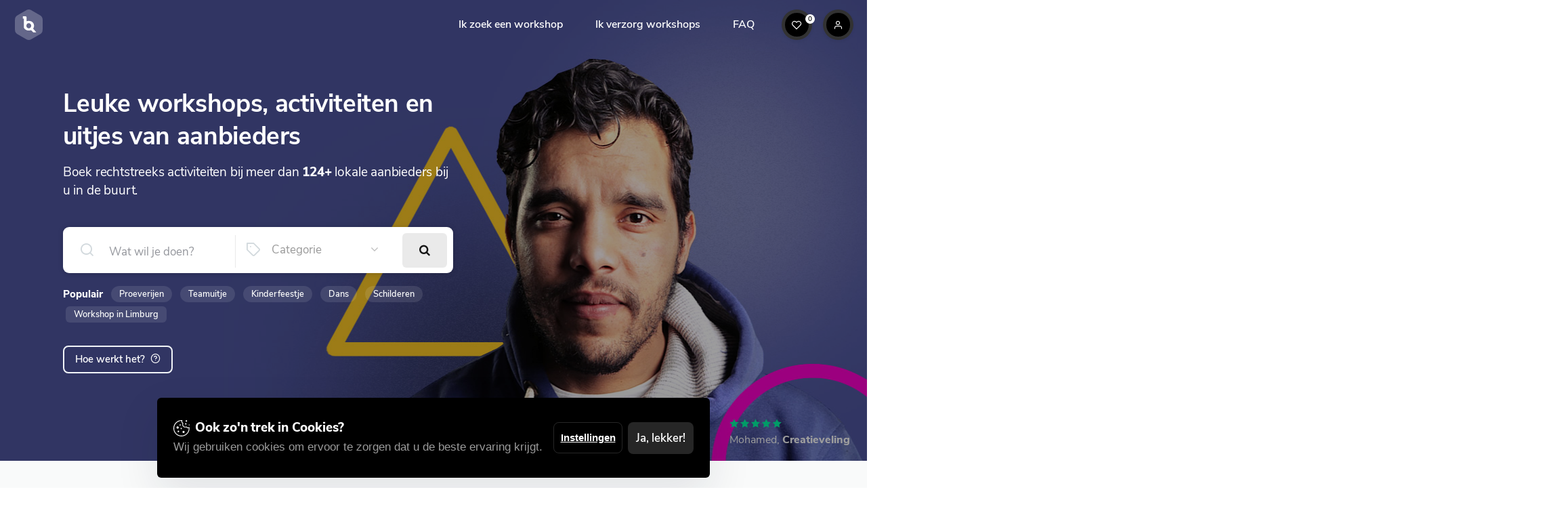

--- FILE ---
content_type: text/html; charset=UTF-8
request_url: https://workshoplimburg.nl/
body_size: 23786
content:
			
																																																																																										

																																																																																																																																																																																																					



<!DOCTYPE html>
<html xmlns="http://www.w3.org/1999/xhtml" xml:lang="en" lang="en"><head>
<link rel="canonical" href="limburg" />
																																																																

<title>Workshop Limburg - Vrijgezellenfeest, Bedrijfsuitje, Kinderfeestje of Teambuilding</title>
<meta name="description" content="Boek direct bij de aanbieders ✓ Workshop Limburg? ✓ Vanaf 1 persoon ✓ NL & BE ✓ Elke gelegenheid ✓ Live  ♕ 250+ Workshops & Activiteiten in Limburg!">

<base href="https://www.booqent.com/" />

<meta charset="utf-8">
<meta http-equiv="X-UA-Compatible" content="IE=edge">
<meta name="viewport" content="width=device-width, initial-scale=1, shrink-to-fit=no">
<meta name="p:domain_verify" content="bcaebad6e3e18b8aac64c349c18d1236" />
<link rel="preconnect" href="https://static.booqent.com/">
<link rel="preconnect" href="https://www.googletagmanager.com/">
<link rel="apple-touch-icon" sizes="180x180" href="/apple-touch-icon.png">
<link rel="icon" type="image/png" sizes="32x32" href="/favicon-32x32.png">
<link rel="icon" type="image/png" sizes="16x16" href="/favicon-16x16.png">
<link rel="manifest" href="/site.webmanifest">
<link rel="mask-icon" href="/safari-pinned-tab.svg" color="#00fea8">
<meta name="apple-mobile-web-app-title" content="BooQent Platform">
<meta name="application-name" content="BooQent Platform">
<meta name="msapplication-TileColor" content="#000000">
<meta name="theme-color" content="#ffffff">

<meta property="og:title" content="BooQent Platform" />
<meta property="og:type" content="website"/>
<meta property="og:image" content="https://static.booqent.com/media/images/bqnt_share.jpg" />
<meta property="og:image:secure_url" content="https://static.booqent.com/media/images/bqnt_share.jpg" />
<meta property="og:site_name" content="BooQent" />
<meta property="og:url" content="https://www.booqent.com" />
<meta property="og:description" content="Hét #1 platform in Leisure aanbod. Entertainment nodig? ✓ Boek direct bij de aanbieders ✓ Vanaf 1 persoon ✓ NL & BE ✓ Elke gelegenheid ✓ Live  ♕ 250+ Workshops & Activiteiten!" />
<meta property="og:locale" content="nl_NL" />


<script src="https://www.googletagmanager.com/gtag/js?id=G-E7QVYYEZ65" async></script>
<script defer>

  window.dataLayer = window.dataLayer || [];
  function gtag(){dataLayer.push(arguments);}
  gtag('js', new Date());

  gtag('config', 'G-E7QVYYEZ65');
</script>
<link rel="stylesheet" href="https://static.booqent.com/dist/app.4bd79a8b.css" type="text/css" media="all">
</head><body>
	
    <div aria-hidden="true" aria-labelledby="loginModal" class="modal fade" id="loginModal" role="dialog" tabindex="-1">
	<div class="modal-dialog modal-dialog-centered" role="document">
		<div class="modal-content bg-transparent">
			<div class="card bg-transparent">
			    <div class="align-items-center d-flex bg-black rounded-top overlay overlay-gradient-dark">
			        <div class="position-absolute pl-6">
        			    <h2 class="mb-0 font-weight-bold text-white">Hoi<font class="text-primary">,</font></h2>
                        <p class="mb-0 text-white-75 font-size-sm">Log in om verder te gaan.</p>
                    </div>
                    <button type="button" class="modal-close btn btn-xs btn-light-soft mt-n2 mr-n2" data-dismiss="modal" aria-label="Close" style="width:35px;height:35px;border-radius:50%">
                        <span aria-hidden="true">×</span>
                    </button>
                    <img src="https://static.booqent.com/media/images/general/heros/providers/login_head.jpg" alt="Workshop Limburg" class="card-img-top" />
                </div>

				<div class="card-body bg-white">
    			    <fieldset id="loginform">
    					<form id="mfccedmoduleform_1" method="post" action="https://www.booqent.com/sjablonen/city-details" class="cms_form" enctype="multipart/form-data">
<div class="hidden">
<input type="hidden" name="mact" value="FrontEndUsers,mfcced,login,1" />
<input type="hidden" name="mfccedreturnid" value="111" />
<input type="hidden" name="p" value="111" />
<input type="hidden" name="mfccedinline" value="1" />
<input type="hidden" name="mfccednocaptcha" value="1" />
<input type="hidden" name="mfccedreturnto" value="" />
<input type="hidden" name="mfccedonly_groups" value="" />
</div>

                        <input type="hidden" name="cge_csrf_name" value="8C017DF4D353420FA53121027510E82B"/><input type="hidden" name="cge_csrf_token" value="91C7AE03-C12F-415C-BE44-887B6C22A94B"/>
                        <input type="text" name="mfccedfeu__data" value="" style="display:none"/>
                            
    					<div class="row">
                            <div class="form-group col-12 px-0">
                                <div class="input-group border border-thick rounded-lg">
                                    <span class="input-group-addon bg-white py-3 px-4 rounded-left"><i class="fe fe-user text-muted"></i></span>
                                    <input class="form-control bg-white border-0 pl-0" type="email" placeholder="E-mailadres" id="feu_username" name="mfccedfeu_input_username" value="" size="40" maxlength="40"  required autocomplete="username" />
                                </div>
                            </div>
                            
                            <div class="form-group col-12 px-0">
                                <div class="input-group border border-thick rounded-lg">
                                    <span class="input-group-addon bg-white p-3 rounded-left"><i class="fe fe-lock text-muted"></i></span>
                                    <input class="form-control bg-white border-0 pl-0 " type="password" id="feu_password" name="mfccedfeu_input_password" placeholder="Wachtwoord" value="" size="20" maxlength="20" required autocomplete="current-password" />
                                </div>
                            </div>
                        </div> 
                        
    					                        
    					<button class="btn btn-block btn-dark-soft d-flex mb-6" name="mfccedfeu_submit">
                            <span class="mx-auto">Log in</span>
                            <i class="fe fa-lg fe-arrow-right pt-1"></i>
                        </button>
					    <p class="mb-0 font-size-sm text-center text-muted">Nog geen account? <a href="https://www.booqent.com/aanbieders/aanmelden" class="text-reset"><u>Aanmelden</u></a></p>
                    </fieldset>    
				</div>
				<div class="card-footer border-top bg-white">
                                                                        <a href="https://www.booqent.com/dashboard/wachtwoord-vergeten" class="font-size-sm text-right text-reset">Wachtwoord vergeten?</a>
                                                                                    
                    <div class="custom-control custom-switch pull-right text-muted">
                        <input id="switchOne" type="checkbox" name="mfccedfeu_rememberme" class="custom-control-input" value="1" /><label class="custom-control-label" for="switchOne">Onthoud mij</label>
                    </div>
                    <br>
                </div>

                </form>

			</div>
		</div>
	</div>
</div>




<nav class=" navbar navbar-expand-lg navbar-dark navbar-togglable fixed-top" style="flex-flow:wrap!important">
    
    
    <div class="container-fluid py-3">
	<a class="navbar-brand" href="https://www.booqent.com">
	    <div class="branding d-flex">
    	    <div id="logo" class="visible-xs">
    	        <svg xmlns="http://www.w3.org/2000/svg" xmlns:xlink="http://www.w3.org/1999/xlink" version="1.1" id="Layer_1" x="0px" y="0px" width="5.369px" height="5.922px" viewBox="0 0 5.369 5.922" enable-background="new 0 0 5.369 5.922" xml:space="preserve" class="svg brandmark-fcp replaced-svg">
                    <path id="polygon" fill-rule="evenodd" clip-rule="evenodd" fill="none" d="M5.366,1.955C5.362,1.591,5.202,1.312,4.878,1.126  L3.149,0.132C2.842-0.044,2.53-0.044,2.222,0.131L0.479,1.133C0.163,1.316,0.004,1.594,0.002,1.952  c-0.003,0.672-0.002,1.345,0,2.017C0.003,4.328,0.166,4.607,0.478,4.79c0.577,0.339,1.159,0.673,1.743,1.003  c0.306,0.174,0.622,0.174,0.929,0c0.587-0.332,1.173-0.67,1.757-1.011C5.21,4.604,5.362,4.334,5.366,3.987  C5.37,3.646,5.37,2.291,5.366,1.955z"></path>
                    <path id="brandmark" fill-rule="evenodd" clip-rule="evenodd" fill="none" d="M3.526,3.715c0.111-0.149,0.176-0.336,0.176-0.554  c0-0.573-0.441-0.945-1.022-0.945c-0.172,0-0.389,0.048-0.429,0.066L2.25,1.549c0-0.154-0.065-0.22-0.219-0.22H1.549v0.439  l0.166,0.002v1.703c0.02,0.074,0.054,0.142,0.099,0.197C1.99,3.938,2.309,4.095,2.685,4.095c0.159,0,0.309-0.026,0.44-0.08  l0.414,0.414h0.594L3.526,3.715z M2.685,3.653c-0.254,0-0.471-0.187-0.471-0.491c0-0.311,0.217-0.505,0.471-0.505  c0.253,0,0.47,0.194,0.47,0.505C3.155,3.467,2.938,3.653,2.685,3.653z"></path>
                </svg>
            </div>
    	    <div class="hidden-xs">
	            <svg xmlns="http://www.w3.org/2000/svg" xmlns:xlink="http://www.w3.org/1999/xlink" version="1.1" x="0px" y="0px" width="45px" height="45px" viewBox="0 0 5.369 5.922" enable-background="new 0 0 5.369 5.922" xml:space="preserve" class="svg brandmark-fcn replaced-svg">
                    <path id="polygon" fill-rule="evenodd" clip-rule="evenodd" fill="none" d="M5.366,1.955C5.362,1.591,5.202,1.312,4.878,1.126  L3.149,0.132C2.842-0.044,2.53-0.044,2.222,0.131L0.479,1.133C0.163,1.316,0.004,1.594,0.002,1.952  c-0.003,0.672-0.002,1.345,0,2.017C0.003,4.328,0.166,4.607,0.478,4.79c0.577,0.339,1.159,0.673,1.743,1.003  c0.306,0.174,0.622,0.174,0.929,0c0.587-0.332,1.173-0.67,1.757-1.011C5.21,4.604,5.362,4.334,5.366,3.987  C5.37,3.646,5.37,2.291,5.366,1.955z"></path>
                    <path id="brandmark" fill-rule="evenodd" clip-rule="evenodd" fill="none" d="M3.526,3.715c0.111-0.149,0.176-0.336,0.176-0.554  c0-0.573-0.441-0.945-1.022-0.945c-0.172,0-0.389,0.048-0.429,0.066L2.25,1.549c0-0.154-0.065-0.22-0.219-0.22H1.549v0.439  l0.166,0.002v1.703c0.02,0.074,0.054,0.142,0.099,0.197C1.99,3.938,2.309,4.095,2.685,4.095c0.159,0,0.309-0.026,0.44-0.08  l0.414,0.414h0.594L3.526,3.715z M2.685,3.653c-0.254,0-0.471-0.187-0.471-0.491c0-0.311,0.217-0.505,0.471-0.505  c0.253,0,0.47,0.194,0.47,0.505C3.155,3.467,2.938,3.653,2.685,3.653z"></path>
                </svg>
                    	   </div>
	   </div>
	</a>
    
    <div class="d-flex d-lg-none align-items-center">
                    <div class="btn btn-secondary shadow-sm d-flex rounded-circle p-1 mr-2">
                <a href="#loginModal" data-toggle="modal" class="d-flex align-items-center border-top btn btn-sm btn-black btn-rounded-circle navbar-toggler">
                    <i class="fe fe-user"></i>
                </a>
            </div>
                <div class="btn btn-secondary shadow-sm d-flex rounded-circle p-1">
        	<button class="d-flex align-items-center border-top btn btn-sm btn-black btn-rounded-circle navbar-toggler" aria-controls="navbarCollapse" aria-expanded="false" aria-label="Toggle navigation" data-target="#navbarCollapse" data-toggle="collapse" type="button">
        	    <i class="fe fe-menu"></i>
            </button>
        </div>
    </div>
    
	<div class="collapse navbar-collapse" id="navbarCollapse">
		<button aria-controls="navbarCollapse" aria-expanded="false" aria-label="Toggle navigation" class="d-flex d-lg-none align-items-center border-top btn btn-sm btn-danger-soft btn-rounded-circle navbar-toggler" data-target="#navbarCollapse" data-toggle="collapse" type="button">
		    <i class="fe fe-lg fe-x text-danger"></i>
	    </button>
	    
		<ul class="navbar-nav w-100 d-flex justify-content-end">
			                <li class="nav-item dropdown bg-dark visible-xs visible-sm text-center">
                	<a href="javascript:void(0)" class="nav-link text-white align-items-center dropdown-toggle" id="navbarAanbod" aria-haspopup="true" aria-expanded="false">Account</a>
                	<ul class="dropdown-menu dropdown-menu-lg bg-transparent" aria-labelledby="navbarAanbieders">
                		<div class="row">
                			<div class="col-12 px-0">
                			    <li class="dropdown-item d-flex align-items-center justify-content-center">
                			                            			        <div class="btn btn-secondary shadow-sm d-flex rounded-circle p-1">
                                            <a href="#loginModal" data-toggle="modal" class="btn btn-lg btn-rounded-circle btn-black">
                                                <i class="fe fe-lg fe-user"></i>
                                            </a>
                                        </div>
                                        <div class="btn btn-secondary shadow-sm d-flex rounded-circle p-1 ml-4">
                                            <a href="https://www.booqent.com/aanbieders/aanmelden" class="btn btn-lg btn-rounded-circle btn-black">
                                                <i class="fe fe-lg fe-user-plus"></i>
                                            </a>
                                        </div>
                                                                    </li>
                			</div>
                		</div>
                	</ul>
                </li>
                
    			<li class="nav-item dropdown">
    				<a href="javascript:void(0)" class="nav-link align-items-center dropdown-toggle" id="navbarAanbod" aria-haspopup="true" aria-expanded="false">Ik zoek een workshop</a>
        			<ul class="dropdown-menu dropdown-menu-lg d-flex" aria-labelledby="navbarAanbod">
        			    <div class="row">
        			    <div class="col-6 pl-0">
        			        <h6 class="dropdown-header text-muted">Aanbod</h6>
                    		<li class="dropdown-item"><a class="dropdown-item" href="https://www.booqent.com/aanbod">Aanbod <span class="badge badge-pill badge-dark-soft pull-right py-1">273</span></a></li>
            				<li class="dropdown-item"><a class="dropdown-item" href="https://www.booqent.com/workshops">Zoek op workshop <span class="badge badge-pill badge-dark-soft pull-right py-1">133</span></a></li>
                    		
            				<li class="dropdown-item"><a class="dropdown-item" href="https://www.booqent.com/aanbieders">Aanbieders <span class="badge badge-pill badge-dark-soft pull-right py-1">124</span></a></li>
        				</div>
        				<div class="col-6 pl-6 pr-0">
        				    <h6 class="dropdown-header text-muted">Klantenservice</h6>
                    		<li class="dropdown-item"><a data-fancybox data-type="iframe" class="dropdown-item" href="javascript:void(0)" data-src="https://booqent.tawk.help/category/gebruikers"  target="_blank">Veelgestelde vragen<i class="fe fe-copy ml-1"></i></a></li>
                    		<li class="dropdown-item"><a class="dropdown-item" href="https://www.booqent.com/contact">Contact</a></li>
                		</div>
                		</div>
                    </ul>
    			</li>
    			
    			<li class="nav-item dropdown">
    				<a href="javascript:void(0)" class="nav-link d-flex align-items-center dropdown-toggle" id="navbarAanbieders" aria-haspopup="true" aria-expanded="false">Ik verzorg workshops</a>
    			    <ul class="dropdown-menu" aria-labelledby="navbarAanbieders">
    			        <div class="row">
            			    <div class="col-12 pl-0">
                            	<h6 class="dropdown-header text-muted visible-xs">Informatie</h6>
                        		<li class="dropdown-item"><a class="dropdown-item" href="https://www.booqent.com/aanbieders/aanbieder-worden">Aanbieder worden</a></li>
                        		<li class="dropdown-item"><a class="dropdown-item" data-fancybox data-type="iframe" href="javascript:void(0)" data-src="https://booqent.tawk.help/category/aanbieders">Knowledge base<i class="fe fe-copy ml-1"></i></a></li>
                        		<li class="dropdown-item"><a class="dropdown-item" href="https://www.booqent.com/aanbieders/aanbieder-worden/spelregels">Spelregels</a></li>
                            </div>
            		    </div>
                    </ul>
    			</li>
    			
    			<li class="nav-item mr-md-4">
    			    <a data-fancybox data-type="iframe" class="nav-link" href="javascript:void(0)" data-src="https://booqent.tawk.help" target="_blank">FAQ</a>
    			</li>
    
                <li class="nav-item hidden-lg hidden-md">
    				<a href="https://www.booqent.com/favorieten" class="nav-link d-flex align-items-center">
    				    Favorieten
    				</a>
    			</li>
					</ul>
		
		
    		<ul class="navbar-nav ml-auto">
    		            		    <li class="nav-item hidden-sm hidden-xs">
        		        <div class="btn btn-secondary shadow-sm d-flex rounded-circle p-1">
                            <a class="btn btn-sm btn-rounded-circle btn-black" href="https://www.booqent.com/favorieten">
                                <i class="fe fe-heart"></i>
                                <div class="position-absolute rounded-circle pull-right bg-white text-black" style="margin-left:20px;margin-top:-23px;font-size:10px; line-height:14px; width: 14px; height: 14px">0</div>
                		    </a>
            		    </div>
            		</li>
            		
        		    <li class="nav-item hidden-sm hidden-xs ml-4">
                                    		        <div class="btn btn-secondary shadow-sm d-flex rounded-circle p-1">
                		        <a href="#loginModal" data-toggle="modal" class="btn btn-sm btn-rounded-circle btn-black">
                                    <i class="fe fe-user"></i>
                                </a>
                            </div>
                                            </li>
        		            </ul>
        
	</div>
	</div>
</nav>
<section class="mt-lg-7 bg-black overlay overlay-black overlay-60">
    <div class="logged-out-homepage">
	    <div class="hero-wrapper m-b-0 hero-moon lohp-row">
        	<div class="hero-backgrounds">
                <div class="hero-mohamed hero-bg">
                	<div class="provider-name max-width-container show-stars">
                		<p>Mohamed, <b>Creatieveling</b></p>
                	</div>
                </div>
        	</div>
        	
        	<div class="hero container px-4">
            	<div class="header">
            		<h2 class="h1 text-white">Leuke <a href="https://www.booqent.com/aanbod" class="text-reset" title="Workshops">workshops</a>, activiteiten en uitjes van <providertitle alt="geweldige"></providertitle> <a href="https://www.booqent.com/aanbieders" class="text-reset" title="Workshop aanbieders">aanbieders</a></h2>
            		            		<p class="h4 mb-7 text-white">Boek rechtstreeks activiteiten bij meer dan <b>124+</b> lokale aanbieders bij u in de buurt.</p>
            		<div class="search-bar-package search_bar-package">
            			<div class="search-form-wrapper">
    						
<div id="liseworkshops_filter" class="rounded-lg shadow-sm">
<form id="m41e42moduleform_3" method="post" action="https://www.booqent.com/aanbod" class="cms_form" enctype="multipart/form-data">
<div class="hidden">
<input type="hidden" name="mact" value="LISEWorkshops,m41e42,default,0" />
<input type="hidden" name="m41e42returnid" value="16" />
<input type="hidden" name="m41e42template_search" value="home_filter_search" />
<input type="hidden" name="m41e42filter" value="workshop,categories" />
</div>






<div class="main-search-input" style="flex-wrap:unset; border-radius: 9px;">
								
				    				<div class="main-search-input-item input-with-icon">
                    	<i class="fe fa-lg fe-search mt-1 hidden-xs hidden-sm"></i>
                    	<input type="text" name="m41e42search" id="fulltext_search_term" placeholder="Wat wil je doen?" class="form-control" >
                    </div>
    				
															
				                    <div class="main-search-input-item input-with-icon">
    					<i class="fe fa-lg mt-1 fe-tag hidden-xs hidden-sm"></i>
    					<select name="m41e42search_categories" id="filter_categories" placeholder="categorie" data-placeholder="Categorie" class="d-none chosen-select">
    					    														    <option value=""></option>
<optgroup label="Creatief">
			    <option value="Schilderkunst" >Schilderkunst</option>
		    <option value="Street art" >Street art</option>
		    <option value="Ambacht" >Ambacht</option>
		    <option value="Doe-Het-Zelf" >Doe-Het-Zelf</option>
		    <option value="Tekenkunst" >Tekenkunst</option>
	

</optgroup>	
<option value=""></option>
<optgroup label="Muzikaal">
			    <option value="Hiphop" >Hiphop</option>
		    <option value="Instrumenten" >Instrumenten</option>
		    <option value="Slagwerk" >Slagwerk</option>
		    <option value="Studio Opname" >Studio Opname</option>
		    <option value="Zang" >Zang</option>
	

</optgroup>	
<option value=""></option>
<optgroup label="Sportief">
			    <option value="Balsport" >Balsport</option>
		    <option value="Fit" >Fit</option>
		    <option value="Urban sports" >Urban sports</option>
		    <option value="Vechtsport" >Vechtsport</option>
	

</optgroup>	
<option value=""></option>
<optgroup label="Culinair">
			    <option value="Chocolade" >Chocolade</option>
		    <option value="Dranken" >Dranken</option>
		    <option value="Koken" >Koken</option>
		    <option value="Proeverijen" >Proeverijen</option>
		    <option value="Taarten en bakken" >Taarten en bakken</option>
		    <option value="Koffie" >Koffie</option>
	

</optgroup>	
<option value=""></option>
<optgroup label="Dans">
			    <option value="Afrikaanse Dans" >Afrikaanse Dans</option>
		    <option value="Dance" >Dance</option>
		    <option value="Kinderdans" >Kinderdans</option>
		    <option value="Latijns-amerikaans" >Latijns-amerikaans</option>
		    <option value="Showdance" >Showdance</option>
		    <option value="Urban" >Urban</option>
		    <option value="Volksdans" >Volksdans</option>
	

</optgroup>	
<option value=""></option>
<optgroup label="Theater">
			    <option value="Goochelkunst" >Goochelkunst</option>
		    <option value="Podiumkunst" >Podiumkunst</option>
	

</optgroup>	
<option value=""></option>
<optgroup label="Beauty">
			    <option value="Make-up" >Make-up</option>
		    <option value="Mode en design" >Mode en design</option>
		    <option value="Body & Mind" >Body & Mind</option>
	

</optgroup>	
<option value=""></option>
<optgroup label="Media">
			    <option value="Audio" >Audio</option>
		    <option value="Fotografie" >Fotografie</option>
		    <option value="Video" >Video</option>
		    <option value="Science " >Science </option>
	

</optgroup>	

							    					</select>
    				</div>			    
								
	
    

	<span class="hidden-sm hidden-xs">
	<button class="btn btn-dark-soft text-center d-flex align-items-center py-4" id="submitSearch" type="submit">
		<i class="fa fa-search"></i>
	</button>
	</span>
</div>
<span class="visible-xs visible-sm">
    <button class="btn btn-primary text-center d-flex align-items-center btn-block" id="submitSearchMobile" type="submit">
    	<span class="mx-auto">Zoeken</span><i class="fa fa-search"></i>
    </button>
</span>
</form>

</div>
    					</div>
    					<div class="tags_select text-left mt-4">
    					    <span class="font-size-sm text-white mr-1"><strong>Populair</strong></span>
    					        					        					        					    <a href="#" class="mx-1 badge badge-light-soft badge-pill">Proeverijen</a>
    					        					    <a href="#" class="mx-1 badge badge-light-soft badge-pill">Teamuitje</a>
    					        					    <a href="#" class="mx-1 badge badge-light-soft badge-pill">Kinderfeestje</a>
    					        					    <a href="#" class="mx-1 badge badge-light-soft badge-pill">Dans</a>
    					        					    <a href="#" class="mx-1 badge badge-light-soft badge-pill">Schilderen</a>
    					    
    					    <a href="https://www.booqent.com/aanbod" class="mx-1 badge badge-light-soft">Workshop in Limburg</a>
                        </div>
            		</div>
            		<div class="text-center text-md-left">
                        <a href="#hoe-werkt-het" class="btn btn-outline-white border-thick btn-sm rounded-lg text-center mt-6" data-toggle="smooth-scroll">Hoe werkt het?<i class="fe fe-help-circle ml-2"></i></a>
                        
            		</div>
            	</div>
            </div>
        </div>
    </div>
</section>

<section class="py-9 pb-2 bg-light">
	<div class="container">
        <div class="row">
			<div class="col-12 col-md-4 text-center">
				<div class="mb-3">
                    <svg id="icon_usp_hl_1" enable-background="new 0 0 512 512" height="100" viewBox="0 0 512 512" width="100" xmlns="http://www.w3.org/2000/svg" xmlns:xlink="http://www.w3.org/1999/xlink"><g><g><g><g><g><g></g><g><g><g><path d="m143.938 179.672c-48.426 0-87.682 39.256-87.682 87.681v120.319c0 5.523 4.477 10 10 10h91.046c5.523 0 10-4.477 10-10v-23.348h36.948c5.487 0 9.665-4.921 8.774-10.336l-6.005-36.494h15.709c4.911 0 8.892-3.981 8.892-8.892v-41.249c-.001-48.425-39.257-87.681-87.682-87.681z" fill="#00fea8"></path></g></g><path d="m136.049 166.059 46.64 46.64c6.3 6.3 17.071 1.838 17.071-7.071v-13.549h102.479c5.523 0 10-4.477 10-10v-46.183c0-5.523-4.477-10-10-10h-102.479v-13.549c0-8.909-10.771-13.371-17.071-7.071l-46.64 46.64c-3.905 3.906-3.905 10.238 0 14.143z" fill="#00fea8"></path></g></g><g><circle cx="66.346" cy="200.278" fill="#02ffb3" r="37.321"></circle><path d="m58.763 216.112c-1.28 0-2.559-.488-3.536-1.464l-3.333-3.333c-1.953-1.953-1.953-5.119 0-7.071l18.333-18.333c1.953-1.952 5.118-1.952 7.071 0l3.5 3.5c1.953 1.953 1.953 5.119 0 7.071-1.941 1.94-5.08 1.954-7.036.035l-11.268 11.269c1.754 1.963 1.688 4.979-.196 6.863-.976.974-2.255 1.463-3.535 1.463z" fill="#fff"></path><circle cx="445.654" cy="200.278" fill="#02ffb3" r="37.321"></circle><path d="m438.07 216.112c-1.28 0-2.559-.488-3.536-1.464l-3.333-3.333c-1.953-1.953-1.953-5.119 0-7.071l18.333-18.333c1.953-1.952 5.118-1.952 7.071 0l3.5 3.5c1.953 1.953 1.953 5.119 0 7.071-1.941 1.94-5.08 1.954-7.036.035l-11.268 11.269c1.754 1.963 1.688 4.979-.196 6.863-.976.974-2.255 1.463-3.535 1.463z" fill="#fff"></path></g></g></g></g><g fill="#000000"><path d="m342.84 273.035v3.112c0 2.761 2.239 5 5 5s5-2.239 5-5v-3.112c0-2.761-2.239-5-5-5s-5 2.239-5 5z"></path><path d="m390.618 303.006c-1.953-1.952-5.119-1.952-7.071 0-1.953 1.953-1.953 5.119 0 7.071 5.829 5.828 13.484 8.742 21.141 8.742 7.656 0 15.312-2.914 21.141-8.742 11.657-11.657 11.657-30.624 0-42.281-11.657-11.656-30.624-11.656-42.281 0-1.953 1.953-1.953 5.119 0 7.071s5.118 1.952 7.071 0c7.758-7.758 20.381-7.758 28.139 0s7.758 20.38 0 28.138-20.383 7.759-28.14.001z"></path><path d="m167.16 281.147c2.761 0 5-2.239 5-5v-3.112c0-2.761-2.239-5-5-5s-5 2.239-5 5v3.112c0 2.762 2.239 5 5 5z"></path><path d="m86.172 267.796c-11.657 11.657-11.657 30.624 0 42.281 5.829 5.828 13.485 8.742 21.141 8.742s15.312-2.914 21.141-8.742c1.953-1.953 1.953-5.119 0-7.071-1.952-1.952-5.117-1.952-7.071 0-7.758 7.758-20.381 7.757-28.139 0-7.758-7.758-7.758-20.38 0-28.138s20.381-7.758 28.139 0c1.953 1.952 5.118 1.952 7.071 0 1.953-1.953 1.953-5.119 0-7.071-11.658-11.657-30.624-11.657-42.282-.001z"></path><path d="m55.061 241.059c-2.514 8.503-3.805 17.321-3.805 26.294v120.319c0 8.271 6.729 15 15 15h91.046c8.271 0 15-6.729 15-15v-18.348h31.948c4.086 0 7.946-1.787 10.59-4.901 2.644-3.115 3.78-7.214 3.117-11.246l-5.049-30.683h9.818c7.66 0 13.892-6.232 13.892-13.892v-41.25c0-26.892-11.596-52.286-31.858-69.922v-.352h97.479c8.271 0 15-6.729 15-15v-21.541c0-.003.001-.006.001-.01 0-3.1 2.362-4.319 3.086-4.619s3.257-1.108 5.449 1.084l46.64 46.639c1.949 1.95 1.95 5.122 0 7.071l-46.64 46.64c-2.19 2.192-4.724 1.384-5.449 1.084-.724-.3-3.086-1.52-3.086-4.619v-13.549c0-2.761-2.239-5-5-5h-51.99c-2.761 0-5 2.239-5 5s2.239 5 5 5h17.808c-1.739 7.084-2.676 14.48-2.676 22.092v41.25c0 7.66 6.232 13.892 13.892 13.892h9.818l-5.049 30.683c-.663 4.032.473 8.131 3.117 11.246 2.645 3.115 6.504 4.901 10.59 4.901h31.948v18.348c0 8.271 6.729 15 15 15h91.046c8.271 0 15-6.729 15-15v-120.317c0-2.761-2.239-5-5-5s-5 2.239-5 5v120.319c0 2.757-2.243 5-5 5h-91.046c-2.757 0-5-2.243-5-5v-23.348c0-2.761-2.239-5-5-5h-36.948c-1.567 0-2.531-.86-2.967-1.373s-1.128-1.604-.874-3.15l1.698-10.319c36.9-.571 52.063-8.449 52.713-8.797 2.435-1.303 3.352-4.333 2.049-6.768-1.303-2.434-4.332-3.351-6.768-2.049-.135.072-13.197 6.844-46.343 7.58l1.967-11.954h9.983c2.761 0 5-2.239 5-5s-2.239-5-5-5h-14.227-15.708c-2.146 0-3.892-1.746-3.892-3.892v-41.25c0-7.654 1.075-15.055 3.035-22.092h18.823v8.549c0 6.182 3.548 11.492 9.26 13.858 1.914.793 3.89 1.18 5.835 1.18 3.861 0 7.605-1.525 10.512-4.432l46.64-46.64c5.848-5.848 5.848-15.364 0-21.213l-11.885-11.885c.154-.001.306-.006.46-.006 12.615 0 24.694 2.764 35.932 8.203-.427 2.406-.662 4.877-.662 7.404 0 23.335 18.985 42.32 42.321 42.32 23.335 0 42.32-18.985 42.32-42.32 0-23.336-18.985-42.321-42.32-42.321-17.262 0-32.133 10.393-38.71 25.246-12.204-5.659-25.267-8.532-38.881-8.532-3.355 0-6.666.186-9.928.538l-25.287-25.287c-4.184-4.184-10.101-5.496-15.608-3.527v-10.499c0-8.271-6.729-15-15-15h-97.478v-8.549c0-6.182-3.548-11.492-9.259-13.858-5.713-2.367-11.976-1.12-16.348 3.251l-46.64 46.64c-2.833 2.833-4.394 6.6-4.394 10.606 0 4.007 1.561 7.773 4.394 10.607l5.287 5.287c-11.336.754-22.476 3.584-32.743 8.324-6.577-14.854-21.449-25.248-38.711-25.248-23.335 0-42.32 18.985-42.32 42.321 0 19.428 13.162 35.829 31.035 40.782zm390.593-73.101c17.821 0 32.32 14.499 32.32 32.321 0 17.821-14.499 32.32-32.32 32.32-17.822 0-32.321-14.499-32.321-32.32 0-17.822 14.499-32.321 32.321-32.321zm-306.07-12.505 46.64-46.64c1.159-1.159 2.414-1.48 3.445-1.48.92 0 1.663.254 2.004.396.724.3 3.086 1.519 3.086 4.619v13.549c0 2.761 2.239 5 5 5h102.479c2.757 0 5 2.243 5 5v46.183c0 2.757-2.243 5-5 5h-102.478c-2.761 0-5 2.239-5 5v13.548c0 3.1-2.363 4.32-3.087 4.62-.724.299-3.257 1.107-5.449-1.084l-46.64-46.64c-1.949-1.95-1.949-5.122 0-7.071zm4.354 29.219c1.247 0 2.499.038 3.746.094l31.469 31.469c2.907 2.907 6.65 4.432 10.512 4.432 1.945 0 3.922-.388 5.835-1.18 4.135-1.713 7.127-4.973 8.469-8.986 14.49 15.289 22.649 35.545 22.649 56.853v41.25c0 2.146-1.746 3.892-3.892 3.892h-15.708-14.227c-2.761 0-5 2.239-5 5s2.239 5 5 5h9.983l1.967 11.953c-32.587-.742-46.098-7.455-46.37-7.593-2.43-1.284-5.443-.362-6.741 2.063-1.303 2.435-.386 5.465 2.049 6.768.65.348 15.812 8.226 52.713 8.797l1.698 10.319c.254 1.546-.438 2.638-.874 3.151s-1.4 1.373-2.967 1.373h-36.948c-2.761 0-5 2.239-5 5v23.348c0 2.757-2.243 5-5 5h-91.045c-2.757 0-5-2.243-5-5v-120.322c0-8.477 1.271-16.798 3.78-24.788.436.013.871.033 1.31.033 23.336 0 42.321-18.985 42.321-42.32 0-2.526-.235-4.996-.661-7.401 11.133-5.371 23.48-8.205 35.932-8.205zm-77.592-16.714c17.822 0 32.321 14.499 32.321 32.321 0 17.821-14.499 32.32-32.321 32.32-17.821 0-32.32-14.499-32.32-32.32 0-17.822 14.499-32.321 32.32-32.321z"></path></g></g></svg>
				</div>
				<h3>1-op-1 contact met de aanbieder</h3>
				<p class="mb-6 mb-md-0 text-black-50 font-size-lg">Ontdek de leukste workshops, activiteiten en <b>uitjes in Limburg</b> en boek deze direct bij de aanbieder.</p>
			</div>
			<div class="col-12 col-md-4 text-center">
				<div class="mb-3">
                    <svg id="icon_usp_hl_2" enable-background="new 0 0 512 512" height="100" viewBox="0 0 512 512" width="100" xmlns="http://www.w3.org/2000/svg" xmlns:xlink="http://www.w3.org/1999/xlink"><g><g><g><g><g><path d="m160.367 108.784c0-33.433-27.565-60.428-61.207-59.499-31.986.883-57.708 27.256-57.837 59.254-.051 12.673 3.86 24.428 10.564 34.102 7.732 11.157 14.496 22.954 20.099 35.319l24.546 54.17c1.68 3.708 6.946 3.708 8.626 0l24.733-54.582c5.579-12.313 12.424-23.99 20.071-35.137 6.563-9.568 10.405-21.149 10.405-33.627z" fill="#000"></path><circle cx="100.636" cy="109.224" fill="#fff" r="36.573"></circle></g><g><path d="m282.205 330.95c0-24.718-20.379-44.676-45.252-43.989-23.648.653-42.665 20.151-42.76 43.808-.038 9.369 2.854 18.06 7.81 25.212 5.716 8.249 10.717 16.971 14.86 26.112l18.148 40.049c1.242 2.741 5.135 2.741 6.377 0l18.286-40.354c4.125-9.103 9.185-17.737 14.839-25.978 4.852-7.072 7.692-15.634 7.692-24.86z" fill="#00fea8"></path><circle cx="238.045" cy="331.276" fill="#000" r="25.425"></circle></g><g><path d="m454.952 216.003c0-24.718-20.379-44.676-45.252-43.989-23.648.653-42.665 20.151-42.76 43.808-.038 9.369 2.854 18.06 7.81 25.212 5.716 8.249 10.717 16.971 14.86 26.112l18.148 40.049c1.242 2.741 5.135 2.741 6.377 0l18.286-40.354c4.125-9.103 9.185-17.737 14.839-25.978 4.851-7.072 7.692-15.634 7.692-24.86z" fill="#00fea8"></path><circle cx="410.791" cy="216.329" fill="#000" r="25.425"></circle></g><g fill="#000"><g><path d="m177.978 314.251h-6c-2.761 0-5-2.238-5-5s2.239-5 5-5h6c2.761 0 5 2.238 5 5s-2.239 5-5 5z"></path><g><path d="m272.366 295.82c-9.565-9.305-22.192-14.219-35.551-13.856-26.153.723-47.517 22.607-47.622 48.785-.041 10.099 2.967 19.809 8.701 28.081 5.631 8.126 10.481 16.647 14.415 25.327l16.535 36.491c-.915.906-1.483 2.161-1.483 3.551 0 2.762 2.239 5 5 5h12.356c2.761 0 5-2.238 5-5 0-1.62-.783-3.046-1.978-3.959l16.488-36.387c3.782-8.346 8.495-16.593 14.408-25.213 5.606-8.172 8.57-17.746 8.57-27.688 0-13.348-5.27-25.825-14.839-35.132zm-1.977 57.163c-6.249 9.108-11.244 17.856-15.271 26.742l-16.92 37.34-16.782-37.035c-4.181-9.228-9.331-18.276-15.304-26.896-4.56-6.58-6.953-14.307-6.92-22.345.084-20.836 17.085-38.255 37.898-38.83.373-.01.744-.016 1.116-.016 10.223 0 19.84 3.897 27.187 11.044 7.617 7.409 11.812 17.34 11.812 27.963 0 7.915-2.357 15.533-6.816 22.033z"></path><path d="m96.441 419.198h-1.661c-3.265 0-6.533-.302-9.711-.896-2.717-.502-5.327 1.281-5.834 3.995-.508 2.715 1.281 5.327 3.995 5.835 3.784.708 7.67 1.066 11.55 1.066h1.661c2.761 0 5-2.238 5-5s-2.238-5-5-5z"></path><path d="m71.796 308.615c-4.154 1.645-8.146 3.747-11.862 6.25-2.291 1.542-2.897 4.649-1.354 6.94.966 1.434 2.544 2.208 4.152 2.208.96 0 1.932-.276 2.789-.854 3.12-2.102 6.47-3.866 9.957-5.246 2.567-1.017 3.825-3.922 2.809-6.489-1.018-2.567-3.924-3.822-6.491-2.809z"></path><path d="m64.472 409.567c-3.064-2.172-5.904-4.681-8.44-7.457-1.862-2.037-5.025-2.18-7.064-.318-2.039 1.863-2.181 5.025-.319 7.064 3.017 3.302 6.395 6.285 10.04 8.869.878.622 1.887.921 2.887.921 1.566 0 3.109-.733 4.083-2.108 1.597-2.254 1.066-5.375-1.187-6.971z"></path><path d="m42.542 371.724c-.26-2.75-2.702-4.776-5.448-4.508-2.749.26-4.767 2.698-4.508 5.447.421 4.462 1.326 8.882 2.688 13.137.68 2.123 2.645 3.477 4.761 3.477.505 0 1.019-.077 1.525-.239 2.63-.842 4.08-3.656 3.237-6.286-1.143-3.572-1.902-7.282-2.255-11.028z"></path><path d="m48.373 332.448c-2.354-1.445-5.433-.707-6.877 1.646-2.342 3.817-4.274 7.895-5.742 12.116-.906 2.608.474 5.458 3.082 6.364.543.189 1.097.278 1.641.278 2.07 0 4.005-1.295 4.723-3.359 1.231-3.543 2.853-6.965 4.819-10.169 1.444-2.352.707-5.431-1.646-6.876z"></path><path d="m147.265 304.251h-12.356c-2.761 0-5 2.238-5 5s2.239 5 5 5h12.356c2.761 0 5-2.238 5-5s-2.239-5-5-5z"></path><path d="m170.579 419.198h-12.356c-2.761 0-5 2.238-5 5s2.239 5 5 5h12.356c2.761 0 5-2.238 5-5s-2.239-5-5-5z"></path><path d="m207.648 419.198h-12.356c-2.761 0-5 2.238-5 5s2.239 5 5 5h12.356c2.761 0 5-2.238 5-5s-2.239-5-5-5z"></path><path d="m110.196 304.251h-12.356c-2.761 0-5 2.238-5 5s2.239 5 5 5h12.356c2.761 0 5-2.238 5-5s-2.238-5-5-5z"></path><path d="m133.51 419.198h-12.356c-2.761 0-5 2.238-5 5s2.239 5 5 5h12.356c2.761 0 5-2.238 5-5s-2.239-5-5-5z"></path></g><path d="m275.535 429.198h-6c-2.761 0-5-2.238-5-5s2.239-5 5-5h6c2.761 0 5 2.238 5 5s-2.239 5-5 5z"></path></g><g><path d="m468.683 256.91c-1.639 0-3.245-.806-4.202-2.283-.94-1.451-2.003-2.836-3.161-4.116-1.852-2.048-1.693-5.21.355-7.062s5.209-1.694 7.062.354c1.516 1.676 2.908 3.488 4.137 5.388 1.501 2.318.839 5.414-1.479 6.915-.839.545-1.781.804-2.712.804z"></path><g><path d="m409.561 167.016c-26.153.723-47.516 22.608-47.622 48.786-.041 10.1 2.968 19.81 8.701 28.08 5.633 8.129 10.483 16.651 14.415 25.328l16.353 36.089c-1.19.914-1.969 2.336-1.969 3.952 0 2.762 2.239 5 5 5h12.526c2.761 0 5-2.238 5-5 0-1.451-.628-2.746-1.615-3.659l16.624-36.686c3.784-8.35 8.497-16.597 14.408-25.213 5.606-8.172 8.57-17.746 8.57-27.689 0-13.346-5.27-25.822-14.838-35.13-9.565-9.305-22.18-14.208-35.553-13.858zm33.575 71.018c-6.247 9.105-11.242 17.854-15.271 26.744l-16.92 37.34-16.782-37.035c-4.18-9.225-9.329-18.273-15.304-26.897-4.559-6.578-6.952-14.305-6.92-22.343.084-20.837 17.085-38.256 37.898-38.831.373-.01.743-.016 1.114-.016 10.224 0 19.843 3.898 27.19 11.045 7.616 7.409 11.811 17.339 11.811 27.962 0 7.915-2.357 15.533-6.816 22.031z"></path><path d="m341.809 304.251h-12.526c-2.761 0-5 2.238-5 5s2.239 5 5 5h12.526c2.761 0 5-2.238 5-5s-2.239-5-5-5z"></path><path d="m379.386 304.251h-12.526c-2.761 0-5 2.238-5 5s2.239 5 5 5h12.526c2.761 0 5-2.238 5-5s-2.239-5-5-5z"></path><path d="m474.933 270.837c-2.738-.263-5.197 1.732-5.471 4.479-.361 3.615-1.323 7.112-2.86 10.394-1.171 2.501-.094 5.478 2.407 6.648.686.322 1.407.474 2.118.474 1.88 0 3.681-1.065 4.531-2.88 2.019-4.309 3.282-8.899 3.755-13.644.273-2.747-1.732-5.196-4.48-5.471z"></path><path d="m451.722 300.922c-3.247 1.61-6.72 2.65-10.324 3.091-2.741.335-4.692 2.828-4.356 5.569.31 2.535 2.466 4.395 4.957 4.395.203 0 .407-.013.613-.038 4.731-.578 9.292-1.943 13.555-4.058 2.474-1.227 3.484-4.228 2.258-6.701s-4.227-3.482-6.703-2.258z"></path></g><path d="m304.192 314.251h-6c-2.761 0-5-2.238-5-5s2.239-5 5-5h6c2.761 0 5 2.238 5 5s-2.238 5-5 5z"></path></g><g><path d="m137.052 239.909h-6c-2.761 0-5-2.238-5-5s2.239-5 5-5h6c2.761 0 5 2.238 5 5s-2.239 5-5 5z"></path><path d="m319.894 239.909h-12.19c-2.761 0-5-2.238-5-5s2.239-5 5-5h12.19c2.761 0 5 2.238 5 5s-2.239 5-5 5zm-36.569 0h-12.189c-2.761 0-5-2.238-5-5s2.239-5 5-5h12.189c2.761 0 5 2.238 5 5s-2.239 5-5 5zm-36.568 0h-12.189c-2.761 0-5-2.238-5-5s2.239-5 5-5h12.189c2.761 0 5 2.238 5 5s-2.239 5-5 5zm-36.569 0h-12.189c-2.761 0-5-2.238-5-5s2.239-5 5-5h12.189c2.761 0 5 2.238 5 5s-2.238 5-5 5zm-36.568 0h-12.189c-2.761 0-5-2.238-5-5s2.239-5 5-5h12.189c2.761 0 5 2.238 5 5s-2.239 5-5 5z"></path><path d="m350.272 239.909h-6c-2.761 0-5-2.238-5-5s2.239-5 5-5h6c2.761 0 5 2.238 5 5s-2.238 5-5 5z"></path></g></g></g><g><circle cx="172.252" cy="87.005" fill="#00fea8" r="53.269"></circle><path d="m185.239 94.248c3.978-3.57 6.499-8.733 6.499-14.486 0-10.745-8.741-19.486-19.486-19.486s-19.486 8.741-19.486 19.486c0 5.753 2.521 10.916 6.499 14.486-3.978 3.57-6.499 8.733-6.499 14.486 0 2.761 2.239 5 5 5s5-2.239 5-5c0-5.23 4.255-9.486 9.486-9.486s9.486 4.255 9.486 9.486c0 2.761 2.239 5 5 5s5-2.239 5-5c0-5.753-2.521-10.916-6.499-14.486zm-22.473-14.486c0-5.23 4.255-9.486 9.486-9.486s9.486 4.255 9.486 9.486-4.255 9.486-9.486 9.486-9.486-4.255-9.486-9.486z" fill="#000"></path><path d="m172.252 28.737c-18.062 0-34.23 8.26-44.926 21.201-8.828-3.97-18.536-5.921-28.305-5.652-16.773.464-32.508 7.376-44.305 19.465-11.793 12.086-18.326 27.984-18.394 44.767-.054 13.296 3.907 26.081 11.454 36.971 7.679 11.081 14.292 22.7 19.654 34.534l24.546 54.171c1.598 3.525 4.996 5.716 8.868 5.716 3.871 0 7.269-2.19 8.866-5.717l24.733-54.582c2.387-5.269 5.167-10.716 8.264-16.192 1.359-2.403.513-5.454-1.891-6.813-2.403-1.357-5.454-.512-6.813 1.892-3.243 5.733-6.159 11.449-8.668 16.987l-24.492 54.049-24.303-53.638c-5.61-12.382-12.522-24.528-20.543-36.103-6.374-9.198-9.719-19.998-9.673-31.234.117-29.124 23.882-53.473 52.975-54.276 7.652-.216 15.243 1.204 22.245 4.075-4.802 8.467-7.559 18.239-7.559 28.648 0 32.13 26.139 58.27 58.269 58.27s58.269-26.14 58.269-58.27-26.141-58.269-58.271-58.269zm0 106.538c-26.616 0-48.269-21.653-48.269-48.27 0-26.615 21.653-48.269 48.269-48.269s48.269 21.653 48.269 48.269-21.653 48.27-48.269 48.27z" fill="#000"></path></g></g></g></g></svg>
				</div>
				<h3>Breed aanbod</h3>
				<p class="mb-6 mb-md-0 text-black-50 font-size-lg">Aangeboden door workshopaanbieders uit Limburg en omstreken.</p>
			</div>
			<div class="col-12 col-md-4 text-center">
				<div class="mb-3">
                    <svg id="icon_usp_hl_3" enable-background="new 0 0 512 512" height="100" viewBox="0 0 512 512" width="100" xmlns="http://www.w3.org/2000/svg" xmlns:xlink="http://www.w3.org/1999/xlink"><g><g><g></g><g><g><path d="m227.217 290.269-22.684 79.851 46.673-51.994z" fill="#000"></path><g><path d="m297.096 313.363c-2.08 1.81-5.24 1.6-7.06-.48l-38.31-43.87 7.55-6.55 38.29 43.84c1.82 2.08 1.61 5.24-.47 7.06z" fill="#fff"></path></g><g><path d="m312.666 296.693c-2.08 1.82-5.24 1.6-7.06-.48l-36.74-42.07 7.55-6.56 36.72 42.05c1.82 2.08 1.61 5.24-.47 7.06z" fill="#fff"></path></g><g><path d="m328.236 280.023c-2.08 1.82-5.24 1.61-7.06-.47l-35.17-40.28 7.55-6.56 35.16 40.26c1.81 2.08 1.6 5.24-.48 7.05z" fill="#fff"></path></g><g><path d="m343.806 263.363c-2.08 1.81-5.24 1.6-7.06-.48l-33.6-38.48 7.55-6.55 33.59 38.45c1.81 2.08 1.6 5.24-.48 7.06z" fill="#fff"></path></g><g><path d="m359.376 246.693c-2.08 1.82-5.24 1.6-7.05-.48l-32.04-36.68 7.55-6.56 32.02 36.66c1.81 2.08 1.6 5.24-.48 7.06z" fill="#fff"></path></g><g><path d="m368.616 195.723c-2.08 1.82-5.24 1.6-7.06-.48l-10.69-12.24 7.55-6.56 10.68 12.23c1.81 2.08 1.6 5.23-.48 7.05z" fill="#fff"></path></g><g><g></g></g></g><g><g><g><path d="m242.678 177.649h-54.933c-34.688 0-62.808-28.12-62.808-62.808 0-34.688 28.12-62.808 62.808-62.808 34.688 0 62.808 28.12 62.808 62.808v54.933c-.001 4.35-3.527 7.875-7.875 7.875z" fill="#00fea8"></path></g></g><g fill="#000"><circle cx="216.476" cy="114.841" r="9.33"></circle><circle cx="187.744" cy="114.841" r="9.33"></circle><circle cx="159.013" cy="114.841" r="9.33"></circle></g></g></g></g><g fill="#00000"><path d="m453.676 97.845c-.009-.157-.031-.312-.055-.467-.019-.128-.036-.256-.065-.384-.04-.172-.097-.339-.155-.506-.03-.086-.044-.173-.079-.258-.009-.022-.023-.041-.033-.063-.077-.182-.175-.355-.274-.527-.047-.082-.085-.17-.137-.249-.109-.167-.24-.321-.37-.476-.058-.069-.107-.146-.168-.211-.113-.12-.245-.224-.371-.334-.094-.082-.18-.174-.28-.249-.003-.002-.005-.004-.007-.006-.135-.101-.281-.176-.422-.261-.104-.062-.2-.136-.308-.191-.258-.131-.525-.239-.797-.322-.07-.021-.145-.028-.216-.047-.205-.053-.41-.104-.619-.131-.111-.014-.225-.009-.337-.016-.176-.01-.351-.024-.527-.016-.108.005-.215.027-.324.039-.186.021-.371.043-.553.084-.028.006-.055.006-.083.013l-191.945 47.3v-25.727c0-37.39-30.418-67.809-67.808-67.809s-67.808 30.419-67.808 67.809c0 21.364 9.942 40.44 25.431 52.878l-57.986 14.289c-1.926.475-3.389 2.042-3.729 3.996s.506 3.925 2.158 5.022l69.18 45.975-51.525 56.804c-1.855 2.046-1.701 5.208.344 7.063.958.869 2.16 1.297 3.358 1.297 1.361 0 2.718-.553 3.705-1.641l52.541-57.924 19.593 13.021 16.576 115.21c.01.067.034.127.046.193.031.168.07.332.118.495.036.125.074.248.12.368.055.146.121.287.189.427.059.121.117.24.185.355.078.132.168.256.259.381.077.106.151.213.236.313.101.119.215.227.328.336.093.09.183.183.283.266.114.095.24.177.364.262.117.081.231.164.355.235.026.015.048.035.075.049.197.107.398.198.602.276.045.017.092.028.137.044.206.072.414.129.624.174.078.017.156.031.236.044.247.04.494.065.742.068.014 0 .027.004.042.004.237 0 .477-.018.718-.052.059-.009.111-.032.169-.042.155-.028.305-.071.457-.114.184-.051.365-.104.538-.175.135-.055.264-.121.394-.188.177-.091.348-.187.512-.297.117-.079.229-.164.34-.253.163-.131.314-.271.458-.421.057-.058.124-.101.178-.163l42.351-48.287 37.57 43.619-76.064 83.857c-1.855 2.046-1.701 5.208.344 7.063.958.869 2.16 1.297 3.358 1.297 1.361 0 2.718-.553 3.705-1.641l75.232-82.941 16.641 19.321c.957 1.111 2.345 1.737 3.788 1.737.236 0 .474-.017.711-.051 1.689-.242 3.138-1.33 3.843-2.884l18.687-41.205c1.141-2.516.026-5.479-2.489-6.619-2.516-1.141-5.478-.026-6.619 2.488l-15.454 34.076-79.642-92.466 200.436-173.893-91.46 201.675c-1.141 2.516-.026 5.479 2.489 6.619 2.514 1.139 5.478.025 6.619-2.488l100.907-222.506c.037-.081.055-.165.087-.247.052-.131.1-.262.14-.397.044-.147.077-.293.107-.442.027-.132.051-.263.067-.398.018-.153.025-.305.028-.459.012-.131.015-.263.008-.398zm-296.802 77.338c9.267 4.76 19.755 7.466 30.87 7.466h9.759c2.761 0 5-2.238 5-5s-2.239-5-5-5h-9.759c-31.875 0-57.808-25.932-57.808-57.807 0-31.876 25.933-57.809 57.808-57.809s57.808 25.933 57.808 57.809v54.933c0 1.585-1.289 2.874-2.874 2.874h-11.514c-2.761 0-5 2.238-5 5s2.239 5 5 5h11.514c7.099 0 12.874-5.775 12.874-12.874v-18.907l161.478-39.792-229.134 135.787-87.076-57.867zm87.179 142.295-28.646 32.661 14.082-49.57zm-20.058-31.033c-.002.002-.004.004-.006.006l-.049.042c-.076.066-.132.146-.203.216-.157.154-.316.305-.453.48-.102.13-.179.272-.267.409-.087.137-.182.266-.256.412-.102.201-.173.411-.246.622-.032.093-.08.175-.107.271l-.016.058c0 .001-.001.003-.001.004l-16.251 57.205-13.058-90.755 210.399-124.686z"></path><path d="m227.483 399.738c-2.046-1.856-5.208-1.702-7.063.344l-54.698 60.303c-1.855 2.046-1.701 5.208.344 7.063.958.869 2.16 1.297 3.358 1.297 1.361 0 2.718-.553 3.705-1.641l54.698-60.303c1.856-2.046 1.702-5.208-.344-7.063z"></path><path d="m170.744 315.271c-2.046-1.857-5.208-1.702-7.063.344l-92.77 102.275c-1.855 2.046-1.701 5.208.344 7.063.958.869 2.16 1.297 3.358 1.297 1.361 0 2.718-.553 3.705-1.641l92.77-102.275c1.855-2.047 1.701-5.209-.344-7.063z"></path><path d="m154.669 359.365-10.707 11.804c-1.855 2.045-1.701 5.207.344 7.063.958.869 2.16 1.297 3.358 1.297 1.361 0 2.718-.553 3.705-1.641l10.707-11.804c1.855-2.045 1.701-5.207-.344-7.063-2.046-1.857-5.208-1.702-7.063.344z"></path><path d="m86.928 284.135 10.707-11.805c1.855-2.046 1.701-5.208-.344-7.063-2.046-1.857-5.208-1.702-7.063.344l-10.707 11.805c-1.855 2.046-1.701 5.208.344 7.063.958.869 2.16 1.297 3.358 1.297 1.361-.001 2.718-.553 3.705-1.641z"></path></g></g></svg>
				</div>
				<h3>Support</h3>
				<p class="mb-0 text-muted font-size-lg">Wij staan klaar om jou te helpen bij al jouw vragen en denken graag mee.</p>
			</div>
		</div>
	</div>
</section>

<div class="container mt-8">
	<div class="row align-items-center mb-5">
		<div class="col-12 col-md">
			<h1 class="mb-0 h3"><a href="https://www.booqent.com" class="text-reset" title="Workshop Limburg">Workshop Limburg</a></h1>
			<p class="mb-0">Kies uit <strong>133 type workshops</strong></p>
		</div>
		
		<div class="col-12 col-md-auto">
			<a href="https://www.booqent.com/workshops" class="btn btn-xs px-0 d-none d-md-inline">
				Alle workshops<i class="fe fa-lg fe-grid ml-2"></i>
			</a>
		</div>
	</div>
        <div class="flickity-viewport-visible" data-flickity='{"cellAlign": "left", "wrapAround": false, "lazyLoad": true, "selectedAttraction": 0.2, "friction": 0.8, "groupCells": true, "pageDots": false, "prevNextButtons": true, "contain": true}'>
    	        	<div class="col-6 col-xl-2 col-lg-3 col-md-4 col-sm-6 lazyload">
                            
        
        	        
            
    <a class="bg-transparent offercard" href="https://www.booqent.com/workshop/trash-drums" title="Trash Drums in Limburg">
        <div class="card rounded-lg bg-secondary overflow-hidden bg-cover border-bottom border-secondary">
            <div class="position-absolute d-flex w-100 h-100 overlay overlay-secondary overlay-50 overflow-hidden align-items-center justify-content-center">
                <img class="lazy lazyload" data-src="https://static.booqent.com/media/images/cache/img-00168ab85aed0fde394d083fa68b20fd.jpg" onerror="this.src='static/media/images/blank.gif'" src loading="lazy" style="max-width:inherit" />
            </div>
            
                        
                            <div class="top-gradient rounded-lg" style="z-index:0; opacity:.5; height:60px"></div>
                        
            <div class="card-body px-4 pt-14 pb-5">
                                
                <div class="wrap-overlay-content position-relative right-0 bottom-0 text-center text-truncate">
            	    <div class="avatar-group mb-2">
                	                            	                        	                    	    <div class="avatar avatar-lg bg-primary rounded-circle">
                                <img alt="Trash Drums door Alex" class="avatar-img rounded-circle lazy lazyload" data-src="https://static.booqent.com/media/images/cache/img-6c1c66ad5f15b9943614a8ca3b21cacb.jpg" onerror="this.src='static/media/images/blank.gif'" src loading="lazy" />
                            </div>
                                                	                        	                    	    <div class="avatar avatar-lg bg-primary rounded-circle">
                                <img alt="Trash Drums door Hans" class="avatar-img rounded-circle lazy lazyload" data-src="https://static.booqent.com/media/images/cache/img-0097ccd79fd3bbab480297a3bc681f75.jpg" onerror="this.src='static/media/images/blank.gif'" src loading="lazy" />
                            </div>
                                                	                        	                    	    <div class="avatar avatar-lg bg-primary rounded-circle">
                                <img alt="Trash Drums door Clint" class="avatar-img rounded-circle lazy lazyload" data-src="https://static.booqent.com/media/images/cache/img-dfc4ce30fd448547eb3731c586599978.jpg" onerror="this.src='static/media/images/blank.gif'" src loading="lazy" />
                            </div>
                        
                        
                                                    <div class="ml-2 mr-n5 text-primary font-size-sm pt-1">
                                <small><b>+1</b></small>
                            </div>
                                            </div>
                    
                    <h5 class="text-white mb-0 text-truncate">Trash Drums</h5>
                                            <p class="text-truncate mb-0">
                            <span class="badge badge-pill badge-light-soft">
                                                                    4 workshops                                                            </span>
                        </p>
                                    </div>
            </div>
            
                    </div>
    </a>
            </div>
    	        	<div class="col-6 col-xl-2 col-lg-3 col-md-4 col-sm-6 lazyload">
                            
        
        	        
            
    <a class="bg-transparent offercard" href="https://www.booqent.com/workshop/bootcamp" title="Bootcamp in Limburg">
        <div class="card rounded-lg bg-secondary overflow-hidden bg-cover border-bottom border-secondary">
            <div class="position-absolute d-flex w-100 h-100 overlay overlay-secondary overlay-50 overflow-hidden align-items-center justify-content-center">
                <img class="lazy lazyload" data-src="https://static.booqent.com/media/images/cache/img-ab1bea27d163b70ad0947fef4e77bb4f.jpg" onerror="this.src='static/media/images/blank.gif'" src loading="lazy" style="max-width:inherit" />
            </div>
            
                        
                            <div class="top-gradient rounded-lg" style="z-index:0; opacity:.5; height:60px"></div>
                        
            <div class="card-body px-4 pt-14 pb-5">
                                
                <div class="wrap-overlay-content position-relative right-0 bottom-0 text-center text-truncate">
            	    <div class="avatar-group mb-2">
                	                            	                        	                    	    <div class="avatar avatar-lg bg-primary rounded-circle">
                                <img alt="Bootcamp door Rigean" class="avatar-img rounded-circle lazy lazyload" data-src="https://static.booqent.com/media/images/cache/img-eb82ee34d165b205a72d19af76ea1f53.jpg" onerror="this.src='static/media/images/blank.gif'" src loading="lazy" />
                            </div>
                                                	                        	                    	    <div class="avatar avatar-lg bg-primary rounded-circle">
                                <img alt="Bootcamp door Jairsingho" class="avatar-img rounded-circle lazy lazyload" data-src="https://static.booqent.com/media/images/cache/img-f38073f800931f6e15adf98fe1af3620.jpg" onerror="this.src='static/media/images/blank.gif'" src loading="lazy" />
                            </div>
                        
                        
                                            </div>
                    
                    <h5 class="text-white mb-0 text-truncate">Bootcamp</h5>
                                            <p class="text-truncate mb-0">
                            <span class="badge badge-pill badge-light-soft">
                                                                    2 workshops                                                            </span>
                        </p>
                                    </div>
            </div>
            
                    </div>
    </a>
            </div>
    	        	<div class="col-6 col-xl-2 col-lg-3 col-md-4 col-sm-6 lazyload">
                            
        
        	        
            
    <a class="bg-transparent offercard" href="https://www.booqent.com/workshop/zakkenrollen" title="Zakkenrollen in Limburg">
        <div class="card rounded-lg bg-secondary overflow-hidden bg-cover border-bottom border-secondary">
            <div class="position-absolute d-flex w-100 h-100 overlay overlay-secondary overlay-50 overflow-hidden align-items-center justify-content-center">
                <img class="lazy lazyload" data-src="https://static.booqent.com/media/images/cache/img-48e63f5b42663a0a0fdf047752cf8025.jpg" onerror="this.src='static/media/images/blank.gif'" src loading="lazy" style="max-width:inherit" />
            </div>
            
                        
                            <div class="top-gradient rounded-lg" style="z-index:0; opacity:.5; height:60px"></div>
                        
            <div class="card-body px-4 pt-14 pb-5">
                                    <span class="tip badge position-absolute text-right right-0 bottom-0 mb-3 mr-3" style="z-index: 1" data-tip-content='<span>Photo by <a href="https://unsplash.com/@jonasleupe?utm_source=unsplash&amp;utm_medium=referral&amp;utm_content=creditCopyText">Jonas Leupe</a> on <a href="https://unsplash.com/s/photos/pocket?utm_source=unsplash&amp;utm_medium=referral&amp;utm_content=creditCopyText">Unsplash</a></span>'>
                        <i class="fe fe-info text-white-75"></i>
                    </span>
                                
                <div class="wrap-overlay-content position-relative right-0 bottom-0 text-center text-truncate">
            	    <div class="avatar-group mb-2">
                	                            	                        	                    	    <div class="avatar avatar-lg bg-primary rounded-circle">
                                <img alt="Zakkenrollen door Steve" class="avatar-img rounded-circle lazy lazyload" data-src="https://static.booqent.com/media/images/cache/img-09a4b063ba68e345b6143cbe985d209a.jpg" onerror="this.src='static/media/images/blank.gif'" src loading="lazy" />
                            </div>
                        
                        
                                            </div>
                    
                    <h5 class="text-white mb-0 text-truncate">Zakkenrollen</h5>
                                            <p class="text-truncate mb-0">
                            <span class="badge badge-pill badge-light-soft">
                                                                    1 workshop                                                            </span>
                        </p>
                                    </div>
            </div>
            
                    </div>
    </a>
            </div>
    	        	<div class="col-6 col-xl-2 col-lg-3 col-md-4 col-sm-6 lazyload">
                            
        
        	        
            
    <a class="bg-transparent offercard" href="https://www.booqent.com/workshop/live-looping" title="Live Looping in Limburg">
        <div class="card rounded-lg bg-secondary overflow-hidden bg-cover border-bottom border-secondary">
            <div class="position-absolute d-flex w-100 h-100 overlay overlay-secondary overlay-50 overflow-hidden align-items-center justify-content-center">
                <img class="lazy lazyload" data-src="https://static.booqent.com/media/images/cache/img-3d7caef20f4803623fd457dcf9b072d2.jpg" onerror="this.src='static/media/images/blank.gif'" src loading="lazy" style="max-width:inherit" />
            </div>
            
                        
                            <div class="top-gradient rounded-lg" style="z-index:0; opacity:.5; height:60px"></div>
                        
            <div class="card-body px-4 pt-14 pb-5">
                                
                <div class="wrap-overlay-content position-relative right-0 bottom-0 text-center text-truncate">
            	    <div class="avatar-group mb-2">
                	                            	                        	                    	    <div class="avatar avatar-lg bg-primary rounded-circle">
                                <img alt="Live Looping door Clint" class="avatar-img rounded-circle lazy lazyload" data-src="https://static.booqent.com/media/images/cache/img-dfc4ce30fd448547eb3731c586599978.jpg" onerror="this.src='static/media/images/blank.gif'" src loading="lazy" />
                            </div>
                                                	                        	                    	    <div class="avatar avatar-lg bg-primary rounded-circle">
                                <img alt="Live Looping door Marciano" class="avatar-img rounded-circle lazy lazyload" data-src="https://static.booqent.com/media/images/cache/img-fa757dd8ad1e3e9f3a1e627efc700ab8.jpg" onerror="this.src='static/media/images/blank.gif'" src loading="lazy" />
                            </div>
                        
                        
                                            </div>
                    
                    <h5 class="text-white mb-0 text-truncate">Live Looping</h5>
                                            <p class="text-truncate mb-0">
                            <span class="badge badge-pill badge-light-soft">
                                                                    2 workshops                                                            </span>
                        </p>
                                    </div>
            </div>
            
                    </div>
    </a>
            </div>
    	        	<div class="col-6 col-xl-2 col-lg-3 col-md-4 col-sm-6 lazyload">
                            
        
        	        
            
    <a class="bg-transparent offercard" href="https://www.booqent.com/workshop/paaldansen" title="Paaldansen in Limburg">
        <div class="card rounded-lg bg-secondary overflow-hidden bg-cover border-bottom border-secondary">
            <div class="position-absolute d-flex w-100 h-100 overlay overlay-secondary overlay-50 overflow-hidden align-items-center justify-content-center">
                <img class="lazy lazyload" data-src="https://static.booqent.com/media/images/cache/img-62adff7467835b0278a30c70fd0a9974.jpg" onerror="this.src='static/media/images/blank.gif'" src loading="lazy" style="max-width:inherit" />
            </div>
            
                        
                            <div class="top-gradient rounded-lg" style="z-index:0; opacity:.5; height:60px"></div>
                        
            <div class="card-body px-4 pt-14 pb-5">
                                    <span class="tip badge position-absolute text-right right-0 bottom-0 mb-3 mr-3" style="z-index: 1" data-tip-content='<span>Photo by <a href="https://unsplash.com/@mahiruysal?utm_source=unsplash&amp;utm_medium=referral&amp;utm_content=creditCopyText">Mahir Uysal</a> on <a href="https://unsplash.com/s/photos/poledance?utm_source=unsplash&amp;utm_medium=referral&amp;utm_content=creditCopyText">Unsplash</a></span>'>
                        <i class="fe fe-info text-white-75"></i>
                    </span>
                                
                <div class="wrap-overlay-content position-relative right-0 bottom-0 text-center text-truncate">
            	    <div class="avatar-group mb-2">
                	                            	                        	                    	    <div class="avatar avatar-lg bg-primary rounded-circle">
                                <img alt="Paaldansen door Gabriela" class="avatar-img rounded-circle lazy lazyload" data-src="https://static.booqent.com/media/images/cache/img-02fc0eff2f73b5477cb6c390585d6c09.jpg" onerror="this.src='static/media/images/blank.gif'" src loading="lazy" />
                            </div>
                                                	                        	                    	    <div class="avatar avatar-lg bg-primary rounded-circle">
                                <img alt="Paaldansen door Marissa" class="avatar-img rounded-circle lazy lazyload" data-src="https://static.booqent.com/media/images/cache/img-76ae9371a57ba700480aaf8034e93a39.jpg" onerror="this.src='static/media/images/blank.gif'" src loading="lazy" />
                            </div>
                                                	                        	                    	    <div class="avatar avatar-lg bg-primary rounded-circle">
                                <img alt="Paaldansen door Antoni" class="avatar-img rounded-circle lazy lazyload" data-src="https://static.booqent.com/media/images/cache/img-570d35f6e43d6c1111a6e28b9d94d3f7.jpg" onerror="this.src='static/media/images/blank.gif'" src loading="lazy" />
                            </div>
                        
                        
                                            </div>
                    
                    <h5 class="text-white mb-0 text-truncate">Paaldansen</h5>
                                            <p class="text-truncate mb-0">
                            <span class="badge badge-pill badge-light-soft">
                                                                    3 workshops                                                            </span>
                        </p>
                                    </div>
            </div>
            
                    </div>
    </a>
            </div>
    	        	<div class="col-6 col-xl-2 col-lg-3 col-md-4 col-sm-6 lazyload">
                            
        
        	        
            
    <a class="bg-transparent offercard" href="https://www.booqent.com/workshop/bachata" title="Bachata in Limburg">
        <div class="card rounded-lg bg-secondary overflow-hidden bg-cover border-bottom border-secondary">
            <div class="position-absolute d-flex w-100 h-100 overlay overlay-secondary overlay-50 overflow-hidden align-items-center justify-content-center">
                <img class="lazy lazyload" data-src="https://static.booqent.com/media/images/cache/img-c3bef811fa251c876795d614b83330a4.jpg" onerror="this.src='static/media/images/blank.gif'" src loading="lazy" style="max-width:inherit" />
            </div>
            
                        
                            <div class="top-gradient rounded-lg" style="z-index:0; opacity:.5; height:60px"></div>
                        
            <div class="card-body px-4 pt-14 pb-5">
                                    <span class="tip badge position-absolute text-right right-0 bottom-0 mb-3 mr-3" style="z-index: 1" data-tip-content='Photo by <a href="https://unsplash.com/@ardianlumi?utm_source=unsplash&utm_medium=referral&utm_content=creditCopyText">Ardian Lumi</a> on <a href="https://unsplash.com/s/photos/salsa?utm_source=unsplash&utm_medium=referral&utm_content=creditCopyText">Unsplash</a>'>
                        <i class="fe fe-info text-white-75"></i>
                    </span>
                                
                <div class="wrap-overlay-content position-relative right-0 bottom-0 text-center text-truncate">
            	    <div class="avatar-group mb-2">
                	                            	                        	                    	    <div class="avatar avatar-lg bg-primary rounded-circle">
                                <img alt="Bachata door Naomi" class="avatar-img rounded-circle lazy lazyload" data-src="https://static.booqent.com/media/images/cache/img-353e2e784cd86710aa639fe005466d36.jpg" onerror="this.src='static/media/images/blank.gif'" src loading="lazy" />
                            </div>
                        
                        
                                            </div>
                    
                    <h5 class="text-white mb-0 text-truncate">Bachata</h5>
                                            <p class="text-truncate mb-0">
                            <span class="badge badge-pill badge-light-soft">
                                                                    1 workshop                                                            </span>
                        </p>
                                    </div>
            </div>
            
                    </div>
    </a>
            </div>
    	        	<div class="col-6 col-xl-2 col-lg-3 col-md-4 col-sm-6 lazyload">
                            
        
        	        
            
    <a class="bg-transparent offercard" href="javascript:void(0)" title="Essentiële Olie in Limburg">
        <div class="card rounded-lg bg-secondary overflow-hidden bg-cover border-bottom border-secondary">
            <div class="position-absolute d-flex w-100 h-100 overlay overlay-secondary overlay-50 overflow-hidden align-items-center justify-content-center">
                <img class="lazy lazyload" data-src="https://static.booqent.com/media/images/cache/img-3b3919165d5a6b750d44cac9fa0729a7.jpg" onerror="this.src='static/media/images/blank.gif'" src loading="lazy" style="max-width:inherit" />
            </div>
            
                        
                            <div class="top-gradient rounded-lg" style="z-index:0; opacity:.5; height:60px"></div>
                        
            <div class="card-body px-4 pt-14 pb-5">
                                
                <div class="wrap-overlay-content position-relative right-0 bottom-0 text-center text-truncate">
            	    <div class="avatar-group mb-2">
                	                            	                        	                    	    <div class="avatar avatar-lg bg-primary rounded-circle">
                                <img alt="Essentiële Olie door " class="avatar-img rounded-circle lazy lazyload" data-src="https://static.booqent.com/media/images/cache/img-40f5e30983eb9f2b7272fe9af0422bec.jpg" onerror="this.src='static/media/images/blank.gif'" src loading="lazy" />
                            </div>
                        
                        
                                            </div>
                    
                    <h5 class="text-white mb-0 text-truncate">Essentiële Olie</h5>
                                            <p class="text-truncate mb-0">
                            <span class="badge badge-pill badge-light-soft">
                                                                    0 workshops                                                            </span>
                        </p>
                                    </div>
            </div>
            
                    </div>
    </a>
            </div>
    	        	<div class="col-6 col-xl-2 col-lg-3 col-md-4 col-sm-6 lazyload">
                            
        
        	        
            
    <a class="bg-transparent offercard" href="https://www.booqent.com/workshop/tuinposter-maken" title="Tuinposter maken in Limburg">
        <div class="card rounded-lg bg-secondary overflow-hidden bg-cover border-bottom border-secondary">
            <div class="position-absolute d-flex w-100 h-100 overlay overlay-secondary overlay-50 overflow-hidden align-items-center justify-content-center">
                <img class="lazy lazyload" data-src="https://static.booqent.com/media/images/cache/img-70659b9b602ab5d20cda869ed06f18aa.jpg" onerror="this.src='static/media/images/blank.gif'" src loading="lazy" style="max-width:inherit" />
            </div>
            
                        
                            <div class="top-gradient rounded-lg" style="z-index:0; opacity:.5; height:60px"></div>
                        
            <div class="card-body px-4 pt-14 pb-5">
                                
                <div class="wrap-overlay-content position-relative right-0 bottom-0 text-center text-truncate">
            	    <div class="avatar-group mb-2">
                	                            	                        	                    	    <div class="avatar avatar-lg bg-primary rounded-circle">
                                <img alt="Tuinposter maken door Silvie" class="avatar-img rounded-circle lazy lazyload" data-src="https://static.booqent.com/media/images/cache/img-9e6615338c2ef07bee2b1ab8331dc8d0.jpg" onerror="this.src='static/media/images/blank.gif'" src loading="lazy" />
                            </div>
                        
                        
                                            </div>
                    
                    <h5 class="text-white mb-0 text-truncate">Tuinposter maken</h5>
                                            <p class="text-truncate mb-0">
                            <span class="badge badge-pill badge-light-soft">
                                                                    1 workshop                                                            </span>
                        </p>
                                    </div>
            </div>
            
                    </div>
    </a>
            </div>
    	
    	
    	<div class="col-6 col-xl-2 col-lg-3 col-md-4 col-sm-6 ">
        	<div class="bg-transparent offercard">
            	<div class="card bg-secondary rounded-lg overflow-hidden justify-content-center shadow lift">
            		<div class="card-body d-flex py-13 px-10 justify-content-center align-items-center">
            			<div class="wrap-overlay-content position-absolute text-center px-6">
            				<p class="mb-0 text-white"><span>Ontdek de leukste workshops, activiteiten en uitjes.</span></p>
            				<a href="https://www.booqent.com/workshops" class="btn btn-black btn-xs mt-4">Bekijk overzicht</a>
            			</div>
            		</div>
            	</div>
            </div>
        </div>
    </div>

    
</div>

<div class="container mt-7">
	<div class="row align-items-center mb-5">
		<div class="col-12 col-md">
			<h2 class="mb-0 h3">Categorieën</h2>
			<p class="mb-0">Kies een workshop categorië</p>
			
		</div>
		
		
	</div>
    <div class="flickity-viewport-visible" data-flickity='{"cellAlign": "left", "imagesLoaded": true, "pageDots": false, "groupCells": true, "prevNextButtons": true, "contain": true}'>


<div class="col-lg-3 col-md-4 col-sm-6 col-6 text-center">
	<a href="creatief" target="_blank" class="btn rounded-lg d-inline-block btn-block bg-white shadow-sm">

				
				<h4 class="pt-2 mb-0 text-truncate">Creatief</h4> 
				
						
						
				
	</a>
</div>


<div class="col-lg-3 col-md-4 col-sm-6 col-6 text-center">
	<a href="muzikaal" target="_blank" class="btn rounded-lg d-inline-block btn-block bg-white shadow-sm">

				
				<h4 class="pt-2 mb-0 text-truncate">Muzikaal</h4> 
				
						
						
				
	</a>
</div>


<div class="col-lg-3 col-md-4 col-sm-6 col-6 text-center">
	<a href="sportief" target="_blank" class="btn rounded-lg d-inline-block btn-block bg-white shadow-sm">

				
				<h4 class="pt-2 mb-0 text-truncate">Sportief</h4> 
				
						
						
				
	</a>
</div>


<div class="col-lg-3 col-md-4 col-sm-6 col-6 text-center">
	<a href="culinair" target="_blank" class="btn rounded-lg d-inline-block btn-block bg-white shadow-sm">

				
				<h4 class="pt-2 mb-0 text-truncate">Culinair</h4> 
				
						
						
				
	</a>
</div>


<div class="col-lg-3 col-md-4 col-sm-6 col-6 text-center">
	<a href="dans" target="_blank" class="btn rounded-lg d-inline-block btn-block bg-white shadow-sm">

				
				<h4 class="pt-2 mb-0 text-truncate">Dans</h4> 
				
						
						
				
	</a>
</div>


<div class="col-lg-3 col-md-4 col-sm-6 col-6 text-center">
	<a href="theater" target="_blank" class="btn rounded-lg d-inline-block btn-block bg-white shadow-sm">

				
				<h4 class="pt-2 mb-0 text-truncate">Theater</h4> 
				
						
						
				
	</a>
</div>


<div class="col-lg-3 col-md-4 col-sm-6 col-6 text-center">
	<a href="beauty" target="_blank" class="btn rounded-lg d-inline-block btn-block bg-white shadow-sm">

				
				<h4 class="pt-2 mb-0 text-truncate">Beauty</h4> 
				
						
						
				
	</a>
</div>


<div class="col-lg-3 col-md-4 col-sm-6 col-6 text-center">
	<a href="media" target="_blank" class="btn rounded-lg d-inline-block btn-block bg-white shadow-sm">

				
				<h4 class="pt-2 mb-0 text-truncate">Media</h4> 
				
						
						
				
	</a>
</div>

</div>
    <div class="container visible-xs" data-aos="fade-left" data-aos-easing="ease-in-out" data-aos-once="false" data-aos-mirror="true">
    <div class="row">
        <div class="col-12 text-right">
            <div class="badge-primary-soft badge badge-pill align-items-center mt-5 py-2">
                Swipe<i class="im im-icon-Drag-Left ml-2"></i>
            </div>
        </div>
    </div>
</div>
</div>

<div class="container mt-8">
	<div class="row align-items-center mb-5">
		<div class="col-12 col-md">
			<h2 class="mb-0 h3">Gelegenheden</h2>
			<p class="mb-0">Kies uit de meest populaire gelegenheden</p>
		</div>
		
		 
	</div>
	
	<div class="row">  	
        
<div class="col-lg-3 col-md-4 col-sm-6 col-6 mb-6">
	<a href="https://www.booqent.com/bedrijfsuitje" class="btn rounded-lg d-flex btn-block bg-white shadow-sm" target="_blank" title="Workshop Bedrijfsuitje">
		<h5 class="mb-0 text-truncate mx-auto">Bedrijfsuitje</h5> <i class="fe fe-arrow-right pt-1 text-gray-300"></i> 
	</a>
</div>

<div class="col-lg-3 col-md-4 col-sm-6 col-6 mb-6">
	<a href="https://www.booqent.com/familie-uitje" class="btn rounded-lg d-flex btn-block bg-white shadow-sm" target="_blank" title="Workshop Familie-uitje">
		<h5 class="mb-0 text-truncate mx-auto">Familie-uitje</h5> <i class="fe fe-arrow-right pt-1 text-gray-300"></i> 
	</a>
</div>

<div class="col-lg-3 col-md-4 col-sm-6 col-6 mb-6">
	<a href="https://www.booqent.com/jongeren" class="btn rounded-lg d-flex btn-block bg-white shadow-sm" target="_blank" title="Workshop Jongeren">
		<h5 class="mb-0 text-truncate mx-auto">Jongeren</h5> <i class="fe fe-arrow-right pt-1 text-gray-300"></i> 
	</a>
</div>

<div class="col-lg-3 col-md-4 col-sm-6 col-6 mb-6">
	<a href="https://www.booqent.com/kinderfeestje" class="btn rounded-lg d-flex btn-block bg-white shadow-sm" target="_blank" title="Workshop Kinderfeestje">
		<h5 class="mb-0 text-truncate mx-auto">Kinderfeestje</h5> <i class="fe fe-arrow-right pt-1 text-gray-300"></i> 
	</a>
</div>

<div class="col-lg-3 col-md-4 col-sm-6 col-6 mb-6">
	<a href="https://www.booqent.com/onderwijs" class="btn rounded-lg d-flex btn-block bg-white shadow-sm" target="_blank" title="Workshop Onderwijs">
		<h5 class="mb-0 text-truncate mx-auto">Onderwijs</h5> <i class="fe fe-arrow-right pt-1 text-gray-300"></i> 
	</a>
</div>

<div class="col-lg-3 col-md-4 col-sm-6 col-6 mb-6">
	<a href="https://www.booqent.com/teambuilding" class="btn rounded-lg d-flex btn-block bg-white shadow-sm" target="_blank" title="Workshop Teambuilding">
		<h5 class="mb-0 text-truncate mx-auto">Teambuilding</h5> <i class="fe fe-arrow-right pt-1 text-gray-300"></i> 
	</a>
</div>

<div class="col-lg-3 col-md-4 col-sm-6 col-6 mb-6">
	<a href="https://www.booqent.com/vriendenuitje" class="btn rounded-lg d-flex btn-block bg-white shadow-sm" target="_blank" title="Workshop Vriendenuitje">
		<h5 class="mb-0 text-truncate mx-auto">Vriendenuitje</h5> <i class="fe fe-arrow-right pt-1 text-gray-300"></i> 
	</a>
</div>

<div class="col-lg-3 col-md-4 col-sm-6 col-6 mb-6">
	<a href="https://www.booqent.com/vrijgezellenfeest" class="btn rounded-lg d-flex btn-block bg-white shadow-sm" target="_blank" title="Workshop Vrijgezellenfeest">
		<h5 class="mb-0 text-truncate mx-auto">Vrijgezellenfeest</h5> <i class="fe fe-arrow-right pt-1 text-gray-300"></i> 
	</a>
</div>

    </div>
</div> 

<div class="container mt-7">
	<div class="row align-items-center mb-5">
		<div class="col-12 col-md">
			<h3 class="mb-0">Nieuwste aanbieders</h3>
		</div>
	</div>
    <div class="row justify-content-center">
    			
	                    
	<div class="col-6 col-lg-2 col-md-3 col-sm-4 d-flex text-center position-relative">
				    		
    		
                			<a href="https://www.booqent.com/aanbieder/marjolein-072bba9b" class="card bg-white shadow-sm mb-5 py-6">
		    			<div class="card-body text-center px-0 py-0" style="line-height:22px">
				<div class="avatar avatar-xxl rounded-circle">
    				    					<img class="avatar-img rounded-circle lazyload" data-src="https://static.booqent.com/media/images/cache/img-e51a3d486b9b231e441db73612bf8eb5.jpg" alt="Marjolein uit Terheijden" src="https://static.booqent.com/media/images/cache/img-3757cda5685176ccbb140c000bc7fad8.jpg" loading="lazy" />
    								</div>
				
			    <h5 class="mt-2 mb-0 text-truncate">Marjolein</h5>
				
							</div>
		</a>
	</div>
		
	                    
	<div class="col-6 col-lg-2 col-md-3 col-sm-4 d-flex text-center position-relative">
				    		
    		
                			<a href="https://www.booqent.com/aanbieder/wesley-73436e74" class="card bg-white shadow-sm mb-5 py-6">
		    			<div class="card-body text-center px-0 py-0" style="line-height:22px">
				<div class="avatar avatar-xxl rounded-circle">
    				    					<img class="avatar-img rounded-circle lazyload" data-src="https://static.booqent.com/media/images/cache/img-6123c444ef5192b346771c016cf92748.jpg" alt="Gentse Wiki uit Zedelgem" src="https://static.booqent.com/media/images/cache/img-c29d176a7ef4dc8e536b4a99f47e3fef.jpg" loading="lazy" />
    								</div>
				
			    <h5 class="mt-2 mb-0 text-truncate">Gentse Wiki</h5>
				
							</div>
		</a>
	</div>
		
	                    
	<div class="col-6 col-lg-2 col-md-3 col-sm-4 d-flex text-center position-relative">
				    		
    		
                			<a href="https://www.booqent.com/aanbieder/gaelle-8a8d053e" class="card bg-white shadow-sm mb-5 py-6">
		    			<div class="card-body text-center px-0 py-0" style="line-height:22px">
				<div class="avatar avatar-xxl rounded-circle">
    				    					<img class="avatar-img rounded-circle lazyload" data-src="https://static.booqent.com/media/images/cache/img-c35043120b049b51b67ebebf0395c725.jpg" alt="Gaelle uit Roeselare" src="https://static.booqent.com/media/images/cache/img-8521336db4bbf8adb3d19fbe3c83929a.jpg" loading="lazy" />
    								</div>
				
			    <h5 class="mt-2 mb-0 text-truncate">Gaelle</h5>
				
							</div>
		</a>
	</div>
		
	                    
	<div class="col-6 col-lg-2 col-md-3 col-sm-4 d-flex text-center position-relative">
				    		
    		
                			<a href="https://www.booqent.com/aanbieder/mathilde-716cd882" class="card bg-white shadow-sm mb-5 py-6">
		    			<div class="card-body text-center px-0 py-0" style="line-height:22px">
				<div class="avatar avatar-xxl rounded-circle">
    				    					<img class="avatar-img rounded-circle lazyload" data-src="https://static.booqent.com/media/images/cache/img-a3e9bb51346e4ad41927fb4773789eb5.jpg" alt="Mathilde uit Brussel" src="https://static.booqent.com/media/images/cache/img-420ffe8cb6d9f0d4fc3fa3e5502ca1c4.jpg" loading="lazy" />
    								</div>
				
			    <h5 class="mt-2 mb-0 text-truncate">Mathilde</h5>
				
							</div>
		</a>
	</div>
		
	                    
	<div class="col-6 col-lg-2 col-md-3 col-sm-4 d-flex text-center position-relative">
				    		
    		
                			<a href="https://www.booqent.com/aanbieder/john-98524688" class="card bg-white shadow-sm mb-5 py-6">
		    			<div class="card-body text-center px-0 py-0" style="line-height:22px">
				<div class="avatar avatar-xxl rounded-circle">
    				    					<img class="avatar-img rounded-circle lazyload" data-src="https://static.booqent.com/media/images/cache/img-2b1bd8308fe94d558c29f2291a54636a.jpg" alt="John uit Utrecht" src="https://static.booqent.com/media/images/cache/img-9b56409c75887098070be929aba9fc8d.jpg" loading="lazy" />
    								</div>
				
			    <h5 class="mt-2 mb-0 text-truncate">John</h5>
				
							</div>
		</a>
	</div>
		
	                    
	<div class="col-6 col-lg-2 col-md-3 col-sm-4 d-flex text-center position-relative">
				    		
    		
                			<a href="https://www.booqent.com/aanbieder/naomi-081bf129" class="card bg-white shadow-sm mb-5 py-6">
		    			<div class="card-body text-center px-0 py-0" style="line-height:22px">
				<div class="avatar avatar-xxl rounded-circle">
    				    					<img class="avatar-img rounded-circle lazyload" data-src="https://static.booqent.com/media/images/cache/img-99ed99fc2cea992f1e9de2d86b2eac1e.jpg" alt="Naomi uit Maastricht" src="https://static.booqent.com/media/images/cache/img-681dea23974742194527c69041ef8545.jpg" loading="lazy" />
    								</div>
				
			    <h5 class="mt-2 mb-0 text-truncate">Naomi</h5>
				
							</div>
		</a>
	</div>

    </div>
</div>

<section class="mt-9 mb-n9 pt-9 pb-10 bg-light">
	<div class="container">
		<div class="row justify-content-center align-items-center">
			<div class="col-12 col-lg-6">
				<h2>Workshop Limburg boeken?</h2>
				<p class="mb-4">Een onvergetelijke <a href="https://www.booqent.com/workshops" class="text-reset" title="Workshop"><u>workshop</u></a> in Limburg organiseren voor je vrienden, familie of collega’s? Op BooQent vind je de beste workshops van Nederland &amp; België. BooQent brengt je rechtstreeks in contact met entertainment aanbieders uit Limburg. Boeken is zo geregeld en het is geheel GRATIS voor aanbieders en vrijblijvend voor bezoekers. Wel zo fijn!</p>
				<p class="mb-6">Zoek je een leuke workshop voor jullie <a href="https://www.booqent.com/workshops/vrijgezellenfeest" class="text-reset" title="vrijgezellenfeest"><u>vrijgezellenfeest</u></a>, <a href="https://www.booqent.com/workshops/kinderfeestje" class="text-reset" title="kinderfeestje"><u>kinderfeestje</u></a>, <a href="https://www.booqent.com/workshops/teambuilding" class="text-reset" title="teambuilding"><u>teambuilding</u></a> of <a href="https://www.booqent.com/workshops/bedrijfsuitje" class="text-reset" title="bedrijfsuitje"><u>bedrijfsuitje</u></a> in Limburg? Vind je het lastig om een keuze te maken uit het ruime aanbod? Neem contact met ons op en wij helpen je de stad Limburg op een unieke wijze te ervaren!</p>
								<p class="mb-6">Limburg staat bekend om de verschillende grote en kleine evenementen die hier worden georganiseerd, o.a.</p>
				<ul class="listing-features checkboxes">
                                                            <li>Pinkpop</li>
                                        <li>IBE</li>
                                        <li>Carnaval</li>
                                        <li>Het Oogstdankfeest</li>
                                        <li>Amstel Gold Race</li>
                                        <li>Worldfestival Parade Brunssum</li>
                    
				</ul>
							</div>

			<div class="col-12 col-lg-6">
				<div class="row no-gutters">
					<div class="col-4">
						<div class="w-150 mt-9 p-1 bg-white shadow-lg"><img alt="Sfeer foto tijdens een Kickboks workshop" title="Teamuitje Limburg" class="img-fluid" src="https://static.booqent.com/media/images/cache/img-3465d94c8e601a94ec394b64dd77f882.jpg"></div>
					</div>
					<div class="col-4">
						<div class="w-150 p-1 bg-white shadow-lg"><img alt="Sfeer foto tijdens een Salsa workshop" title="Vrijgezellenfeest Limburg" class="img-fluid" src="https://static.booqent.com/media/images/cache/img-32e52c6896b61d91ba2a09083fa2d7de.jpg"></div>
					</div>
					<div class="col-4 position-relative">
						<div class="w-150 mt-11 float-right p-1 bg-white shadow-lg"><img alt="Sfeer foto tijdens een BMX workshop" title="Kinderfeestje Limburg" class="img-fluid" src="https://static.booqent.com/media/images/cache/img-c47905df07e9f0860d0b258b7f04458b.jpg"></div>
					</div>
				</div>
			</div>
						<div class="col-12 pt-9">
			    <h2 class="mb-6">Over Limburg</h2>
    		    <div class="row justify-content-center position-relative">
                    <div class="col-12 col-sm-12 col-md-12 col-lg-6 col-xl-6 pl-0">
        				<p>Limburg is een prachtige provincie met een rijke historie, culturele erfgoed en kunstschatten. Limburg staat onder andere bekend om haar kerken die veel bezoekers trekken.&nbsp;</p>
<p>Limburg heeft een prachtige natuur en is dus ideaal voor outdoor activiteiten. Denk aan het uitgebreide fietsroutenetwerk en de prachtige mountainbikeroutes. Wandelen kan je door de verschillende natuurreservaten en stiltegebieden langs een van de vele bewegwijzerde routes. Ook zwemmen, surfen, zeilen, duiken, roeien, kano&euml;n, waterski&euml;n of wakeboarden in de Maasplassen behoren tot de mogelijkheden.</p>
<p>Limburg heeft bruisende binnensteden en (inter)nationale evenementen en is dit een perfecte plek voor een geslaagd weekendje weg of een vakantie in eigen land.</p>
        			</div>
        			<div class="col-12 col-sm-12 col-md-12 col-lg-6 col-xl-6 pr-0">
                        <h3 class="mb-3 mt-n1">Bezienswaardigheden in Limburg</h3>
                                                                                                <div class="d-flex mb-3 align-items-center">
                    		<i class="fe fa-lg fe-arrow-right mr-3"></i>
                	        <p class="mb-0 lead"><strong>Vrijthof</strong></p>
                        </div>
                                                <div class="d-flex mb-3 align-items-center">
                    		<i class="fe fa-lg fe-arrow-right mr-3"></i>
                	        <p class="mb-0 lead"><strong>De Maasduinen</strong></p>
                        </div>
                                                <div class="d-flex mb-3 align-items-center">
                    		<i class="fe fa-lg fe-arrow-right mr-3"></i>
                	        <p class="mb-0 lead"><strong>Basiliek van Sint Servaas</strong></p>
                        </div>
                                                <div class="d-flex mb-3 align-items-center">
                    		<i class="fe fa-lg fe-arrow-right mr-3"></i>
                	        <p class="mb-0 lead"><strong>Vluwengrot Valkenburg</strong></p>
                        </div>
                                                <div class="d-flex mb-3 align-items-center">
                    		<i class="fe fa-lg fe-arrow-right mr-3"></i>
                	        <p class="mb-0 lead"><strong>Workshop Limburg</strong></p>
                        </div>
                        
                                            </div>
    			</div>
	        </div>
					</div>
	</div>
</section>


<section class="mt-9 mb-n9 pt-9 pb-10">
    <div class="container">
    	<div class="row align-items-center mb-5">
    		<div class="col-12 col-md">
    			<h2 class="mb-0">Andere steden</h2>
    			<p class="mb-0">Wat leuks doen in een andere stad?</p>
    		</div>
    		
    		
    	</div>
    </div>    
	<div class="container">
	    <div class="row">
		    		
		<div class="col-lg-3 col-md-4 col-sm-6 col-6 mb-6 mb-4">
		    <a href="https://www.workshopalkmaar.nl" data-background-image="uploads/images/general/no-image-default.png">
			<div class="card border h-100 btn-light">
			    <div class="card-body">
    				<h3 class="m-0"><i class="fe fe-map-pin text-muted mr-2"></i>Alkmaar</h3>
    				<span class="text-muted">workshopalkmaar.nl</span>
				    
    			</div>
			</div>
			</a>
		</div>
				    		
		<div class="col-lg-3 col-md-4 col-sm-6 col-6 mb-6 mb-4">
		    <a href="https://www.workshopalmere.nl" data-background-image="uploads/images/general/no-image-default.png">
			<div class="card border h-100 btn-light">
			    <div class="card-body">
    				<h3 class="m-0"><i class="fe fe-map-pin text-muted mr-2"></i>Almere</h3>
    				<span class="text-muted">workshopalmere.nl</span>
				    
    			</div>
			</div>
			</a>
		</div>
				    		
		<div class="col-lg-3 col-md-4 col-sm-6 col-6 mb-6 mb-4">
		    <a href="https://www.workshopsamsterdam.com" data-background-image="https://static.booqent.com/media/images/cache/img-5b833876e118c896d2aa6011c629488c.jpg">
			<div class="card border h-100 btn-light">
			    <div class="card-body">
    				<h3 class="m-0"><i class="fe fe-map-pin text-muted mr-2"></i>Amsterdam</h3>
    				<span class="text-muted">workshopsamsterdam.com</span>
				    
    			</div>
			</div>
			</a>
		</div>
				    		
		<div class="col-lg-3 col-md-4 col-sm-6 col-6 mb-6 mb-4">
		    <a href="https://www.workshopamstelveen.nl" data-background-image="uploads/images/general/no-image-default.png">
			<div class="card border h-100 btn-light">
			    <div class="card-body">
    				<h3 class="m-0"><i class="fe fe-map-pin text-muted mr-2"></i>Amstelveen</h3>
    				<span class="text-muted">workshopamstelveen.nl</span>
				    
    			</div>
			</div>
			</a>
		</div>
				    		
		<div class="col-lg-3 col-md-4 col-sm-6 col-6 mb-6 mb-4">
		    <a href="https://www.workshopamersfoort.nl" data-background-image="uploads/images/general/no-image-default.png">
			<div class="card border h-100 btn-light">
			    <div class="card-body">
    				<h3 class="m-0"><i class="fe fe-map-pin text-muted mr-2"></i>Amersfoort</h3>
    				<span class="text-muted">workshopamersfoort.nl</span>
				    
    			</div>
			</div>
			</a>
		</div>
				    		
		<div class="col-lg-3 col-md-4 col-sm-6 col-6 mb-6 mb-4">
		    <a href="https://www.workshopalphenaandenrijn.nl" data-background-image="uploads/images/general/no-image-default.png">
			<div class="card border h-100 btn-light">
			    <div class="card-body">
    				<h3 class="m-0"><i class="fe fe-map-pin text-muted mr-2"></i>Alphen aan den Rijn</h3>
    				<span class="text-muted">workshopalphenaandenrijn.nl</span>
				    
    			</div>
			</div>
			</a>
		</div>
				    		
		<div class="col-lg-3 col-md-4 col-sm-6 col-6 mb-6 mb-4">
		    <a href="https://www.workshopbergenopzoom.nl" data-background-image="uploads/images/general/no-image-default.png">
			<div class="card border h-100 btn-light">
			    <div class="card-body">
    				<h3 class="m-0"><i class="fe fe-map-pin text-muted mr-2"></i>Bergen op Zoom</h3>
    				<span class="text-muted">workshopbergenopzoom.nl</span>
				    
    			</div>
			</div>
			</a>
		</div>
				    		
		<div class="col-lg-3 col-md-4 col-sm-6 col-6 mb-6 mb-4">
		    <a href="https://www.workshopbarendrecht.nl" data-background-image="uploads/images/general/no-image-default.png">
			<div class="card border h-100 btn-light">
			    <div class="card-body">
    				<h3 class="m-0"><i class="fe fe-map-pin text-muted mr-2"></i>Barendrecht</h3>
    				<span class="text-muted">workshopbarendrecht.nl</span>
				    
    			</div>
			</div>
			</a>
		</div>
				    		
		<div class="col-lg-3 col-md-4 col-sm-6 col-6 mb-6 mb-4">
		    <a href="https://www.workshopsbreda.nl" data-background-image="uploads/images/general/no-image-default.png">
			<div class="card border h-100 btn-light">
			    <div class="card-body">
    				<h3 class="m-0"><i class="fe fe-map-pin text-muted mr-2"></i>Breda</h3>
    				<span class="text-muted">workshopsbreda.nl</span>
				    
    			</div>
			</div>
			</a>
		</div>
				    		
		<div class="col-lg-3 col-md-4 col-sm-6 col-6 mb-6 mb-4">
		    <a href="https://www.workshopdordrecht.nl" data-background-image="uploads/images/general/no-image-default.png">
			<div class="card border h-100 btn-light">
			    <div class="card-body">
    				<h3 class="m-0"><i class="fe fe-map-pin text-muted mr-2"></i>Dordrecht</h3>
    				<span class="text-muted">workshopdordrecht.nl</span>
				    
    			</div>
			</div>
			</a>
		</div>
				    		
		<div class="col-lg-3 col-md-4 col-sm-6 col-6 mb-6 mb-4">
		    <a href="https://www.workshopdenhaag.com" data-background-image="uploads/images/general/no-image-default.png">
			<div class="card border h-100 btn-light">
			    <div class="card-body">
    				<h3 class="m-0"><i class="fe fe-map-pin text-muted mr-2"></i>Den Haag</h3>
    				<span class="text-muted">workshopdenhaag.com</span>
				    
    			</div>
			</div>
			</a>
		</div>
				    		
		<div class="col-lg-3 col-md-4 col-sm-6 col-6 mb-6 mb-4">
		    <a href="https://www.workshopdelft.nl" data-background-image="uploads/images/general/no-image-default.png">
			<div class="card border h-100 btn-light">
			    <div class="card-body">
    				<h3 class="m-0"><i class="fe fe-map-pin text-muted mr-2"></i>Delft</h3>
    				<span class="text-muted">workshopdelft.nl</span>
				    
    			</div>
			</div>
			</a>
		</div>
				    		
		<div class="col-lg-3 col-md-4 col-sm-6 col-6 mb-6 mb-4">
		    <a href="https://www.workshopsdenbosch.nl" data-background-image="uploads/images/general/no-image-default.png">
			<div class="card border h-100 btn-light">
			    <div class="card-body">
    				<h3 class="m-0"><i class="fe fe-map-pin text-muted mr-2"></i>Den Bosch</h3>
    				<span class="text-muted">workshopsdenbosch.nl</span>
				    
    			</div>
			</div>
			</a>
		</div>
				    		
		<div class="col-lg-3 col-md-4 col-sm-6 col-6 mb-6 mb-4">
		    <a href="https://www.workshopeindhoven.nl" data-background-image="uploads/images/general/no-image-default.png">
			<div class="card border h-100 btn-light">
			    <div class="card-body">
    				<h3 class="m-0"><i class="fe fe-map-pin text-muted mr-2"></i>Eindhoven</h3>
    				<span class="text-muted">workshopeindhoven.nl</span>
				    
    			</div>
			</div>
			</a>
		</div>
				    		
		<div class="col-lg-3 col-md-4 col-sm-6 col-6 mb-6 mb-4">
		    <a href="https://www.workshopede.nl" data-background-image="uploads/images/general/no-image-default.png">
			<div class="card border h-100 btn-light">
			    <div class="card-body">
    				<h3 class="m-0"><i class="fe fe-map-pin text-muted mr-2"></i>Ede</h3>
    				<span class="text-muted">workshopede.nl</span>
				    
    			</div>
			</div>
			</a>
		</div>
				    		
		<div class="col-lg-3 col-md-4 col-sm-6 col-6 mb-6 mb-4">
		    <a href="https://www.workshopenschede.nl" data-background-image="uploads/images/general/no-image-default.png">
			<div class="card border h-100 btn-light">
			    <div class="card-body">
    				<h3 class="m-0"><i class="fe fe-map-pin text-muted mr-2"></i>Enschede</h3>
    				<span class="text-muted">workshopenschede.nl</span>
				    
    			</div>
			</div>
			</a>
		</div>
				    		
		<div class="col-lg-3 col-md-4 col-sm-6 col-6 mb-6 mb-4">
		    <a href="https://www.workshopettenleur.nl" data-background-image="uploads/images/general/no-image-default.png">
			<div class="card border h-100 btn-light">
			    <div class="card-body">
    				<h3 class="m-0"><i class="fe fe-map-pin text-muted mr-2"></i>Etten-Leur</h3>
    				<span class="text-muted">workshopettenleur.nl</span>
				    
    			</div>
			</div>
			</a>
		</div>
				    		
		<div class="col-lg-3 col-md-4 col-sm-6 col-6 mb-6 mb-4">
		    <a href="https://www.workshopsgroningen.nl" data-background-image="uploads/images/general/no-image-default.png">
			<div class="card border h-100 btn-light">
			    <div class="card-body">
    				<h3 class="m-0"><i class="fe fe-map-pin text-muted mr-2"></i>Groningen</h3>
    				<span class="text-muted">workshopsgroningen.nl</span>
				    
    			</div>
			</div>
			</a>
		</div>
				    		
		<div class="col-lg-3 col-md-4 col-sm-6 col-6 mb-6 mb-4">
		    <a href="https://www.workshopgoes.nl" data-background-image="uploads/images/general/no-image-default.png">
			<div class="card border h-100 btn-light">
			    <div class="card-body">
    				<h3 class="m-0"><i class="fe fe-map-pin text-muted mr-2"></i>Goes</h3>
    				<span class="text-muted">workshopgoes.nl</span>
				    
    			</div>
			</div>
			</a>
		</div>
				    		
		<div class="col-lg-3 col-md-4 col-sm-6 col-6 mb-6 mb-4">
		    <a href="https://www.workshopheerlen.nl" data-background-image="uploads/images/general/no-image-default.png">
			<div class="card border h-100 btn-light">
			    <div class="card-body">
    				<h3 class="m-0"><i class="fe fe-map-pin text-muted mr-2"></i>Heerlen</h3>
    				<span class="text-muted">workshopheerlen.nl</span>
				    
    			</div>
			</div>
			</a>
		</div>
				    		
		<div class="col-lg-3 col-md-4 col-sm-6 col-6 mb-6 mb-4">
		    <a href="https://www.workshophengelo.nl" data-background-image="uploads/images/general/no-image-default.png">
			<div class="card border h-100 btn-light">
			    <div class="card-body">
    				<h3 class="m-0"><i class="fe fe-map-pin text-muted mr-2"></i>Hengelo</h3>
    				<span class="text-muted">workshophengelo.nl</span>
				    
    			</div>
			</div>
			</a>
		</div>
				    		
		<div class="col-lg-3 col-md-4 col-sm-6 col-6 mb-6 mb-4">
		    <a href="https://www.workshopheerhugowaard.nl" data-background-image="uploads/images/general/no-image-default.png">
			<div class="card border h-100 btn-light">
			    <div class="card-body">
    				<h3 class="m-0"><i class="fe fe-map-pin text-muted mr-2"></i>Heerhugowaard</h3>
    				<span class="text-muted">workshopheerhugowaard.nl</span>
				    
    			</div>
			</div>
			</a>
		</div>
				    		
		<div class="col-lg-3 col-md-4 col-sm-6 col-6 mb-6 mb-4">
		    <a href="https://www.workshophouten.nl" data-background-image="uploads/images/general/no-image-default.png">
			<div class="card border h-100 btn-light">
			    <div class="card-body">
    				<h3 class="m-0"><i class="fe fe-map-pin text-muted mr-2"></i>Houten</h3>
    				<span class="text-muted">workshophouten.nl</span>
				    
    			</div>
			</div>
			</a>
		</div>
				    		
		<div class="col-lg-3 col-md-4 col-sm-6 col-6 mb-6 mb-4">
		    <a href="https://www.workshopheerenveen.nl" data-background-image="uploads/images/general/no-image-default.png">
			<div class="card border h-100 btn-light">
			    <div class="card-body">
    				<h3 class="m-0"><i class="fe fe-map-pin text-muted mr-2"></i>Heerenveen</h3>
    				<span class="text-muted">workshopheerenveen.nl</span>
				    
    			</div>
			</div>
			</a>
		</div>
				    		
		<div class="col-lg-3 col-md-4 col-sm-6 col-6 mb-6 mb-4">
		    <a href="https://www.workshophilversum.nl" data-background-image="uploads/images/general/no-image-default.png">
			<div class="card border h-100 btn-light">
			    <div class="card-body">
    				<h3 class="m-0"><i class="fe fe-map-pin text-muted mr-2"></i>Hilversum</h3>
    				<span class="text-muted">workshophilversum.nl</span>
				    
    			</div>
			</div>
			</a>
		</div>
				    		
		<div class="col-lg-3 col-md-4 col-sm-6 col-6 mb-6 mb-4">
		    <a href="https://www.workshopleeuwarden.nl" data-background-image="uploads/images/general/no-image-default.png">
			<div class="card border h-100 btn-light">
			    <div class="card-body">
    				<h3 class="m-0"><i class="fe fe-map-pin text-muted mr-2"></i>Leeuwarden</h3>
    				<span class="text-muted">workshopleeuwarden.nl</span>
				    
    			</div>
			</div>
			</a>
		</div>
				    		
		<div class="col-lg-3 col-md-4 col-sm-6 col-6 mb-6 mb-4">
		    <a href="https://www.workshopmaastricht.nl" data-background-image="uploads/images/general/no-image-default.png">
			<div class="card border h-100 btn-light">
			    <div class="card-body">
    				<h3 class="m-0"><i class="fe fe-map-pin text-muted mr-2"></i>Maastricht</h3>
    				<span class="text-muted">workshopmaastricht.nl</span>
				    
    			</div>
			</div>
			</a>
		</div>
				    		
		<div class="col-lg-3 col-md-4 col-sm-6 col-6 mb-6 mb-4">
		    <a href="https://www.workshopmiddelburg.nl" data-background-image="uploads/images/general/no-image-default.png">
			<div class="card border h-100 btn-light">
			    <div class="card-body">
    				<h3 class="m-0"><i class="fe fe-map-pin text-muted mr-2"></i>Middelburg</h3>
    				<span class="text-muted">workshopmiddelburg.nl</span>
				    
    			</div>
			</div>
			</a>
		</div>
				    		
		<div class="col-lg-3 col-md-4 col-sm-6 col-6 mb-6 mb-4">
		    <a href="https://www.workshopmaassluis.nl" data-background-image="uploads/images/general/no-image-default.png">
			<div class="card border h-100 btn-light">
			    <div class="card-body">
    				<h3 class="m-0"><i class="fe fe-map-pin text-muted mr-2"></i>Maassluis</h3>
    				<span class="text-muted">workshopmaassluis.nl</span>
				    
    			</div>
			</div>
			</a>
		</div>
				    		
		<div class="col-lg-3 col-md-4 col-sm-6 col-6 mb-6 mb-4">
		    <a href="https://www.workshopnijmegen.com" data-background-image="uploads/images/general/no-image-default.png">
			<div class="card border h-100 btn-light">
			    <div class="card-body">
    				<h3 class="m-0"><i class="fe fe-map-pin text-muted mr-2"></i>Nijmegen</h3>
    				<span class="text-muted">workshopnijmegen.com</span>
				    
    			</div>
			</div>
			</a>
		</div>
				    		
		<div class="col-lg-3 col-md-4 col-sm-6 col-6 mb-6 mb-4">
		    <a href="https://www.workshopoosterhout.nl" data-background-image="uploads/images/general/no-image-default.png">
			<div class="card border h-100 btn-light">
			    <div class="card-body">
    				<h3 class="m-0"><i class="fe fe-map-pin text-muted mr-2"></i>Oosterhout</h3>
    				<span class="text-muted">workshopoosterhout.nl</span>
				    
    			</div>
			</div>
			</a>
		</div>
				    		
		<div class="col-lg-3 col-md-4 col-sm-6 col-6 mb-6 mb-4">
		    <a href="https://www.workshoppurmerend.nl" data-background-image="uploads/images/general/no-image-default.png">
			<div class="card border h-100 btn-light">
			    <div class="card-body">
    				<h3 class="m-0"><i class="fe fe-map-pin text-muted mr-2"></i>Purmerend</h3>
    				<span class="text-muted">workshoppurmerend.nl</span>
				    
    			</div>
			</div>
			</a>
		</div>
				    		
		<div class="col-lg-3 col-md-4 col-sm-6 col-6 mb-6 mb-4">
		    <a href="https://www.workshoproermond.nl" data-background-image="uploads/images/general/no-image-default.png">
			<div class="card border h-100 btn-light">
			    <div class="card-body">
    				<h3 class="m-0"><i class="fe fe-map-pin text-muted mr-2"></i>Roermond</h3>
    				<span class="text-muted">workshoproermond.nl</span>
				    
    			</div>
			</div>
			</a>
		</div>
				    		
		<div class="col-lg-3 col-md-4 col-sm-6 col-6 mb-6 mb-4">
		    <a href="https://www.workshoprotterdam.nl" data-background-image="uploads/images/general/no-image-default.png">
			<div class="card border h-100 btn-light">
			    <div class="card-body">
    				<h3 class="m-0"><i class="fe fe-map-pin text-muted mr-2"></i>Rotterdam</h3>
    				<span class="text-muted">workshoprotterdam.nl</span>
				    
    			</div>
			</div>
			</a>
		</div>
				    		
		<div class="col-lg-3 col-md-4 col-sm-6 col-6 mb-6 mb-4">
		    <a href="https://www.workshoproosendaal.nl" data-background-image="uploads/images/general/no-image-default.png">
			<div class="card border h-100 btn-light">
			    <div class="card-body">
    				<h3 class="m-0"><i class="fe fe-map-pin text-muted mr-2"></i>Roosendaal</h3>
    				<span class="text-muted">workshoproosendaal.nl</span>
				    
    			</div>
			</div>
			</a>
		</div>
				    		
		<div class="col-lg-3 col-md-4 col-sm-6 col-6 mb-6 mb-4">
		    <a href="https://www.workshoprenesse.nl" data-background-image="uploads/images/general/no-image-default.png">
			<div class="card border h-100 btn-light">
			    <div class="card-body">
    				<h3 class="m-0"><i class="fe fe-map-pin text-muted mr-2"></i>Renesse</h3>
    				<span class="text-muted">workshoprenesse.nl</span>
				    
    			</div>
			</div>
			</a>
		</div>
				    		
		<div class="col-lg-3 col-md-4 col-sm-6 col-6 mb-6 mb-4">
		    <a href="https://www.workshopschiedam.nl" data-background-image="uploads/images/general/no-image-default.png">
			<div class="card border h-100 btn-light">
			    <div class="card-body">
    				<h3 class="m-0"><i class="fe fe-map-pin text-muted mr-2"></i>Schiedam</h3>
    				<span class="text-muted">workshopschiedam.nl</span>
				    
    			</div>
			</div>
			</a>
		</div>
				    		
		<div class="col-lg-3 col-md-4 col-sm-6 col-6 mb-6 mb-4">
		    <a href="https://www.workshopspijkenisse.nl" data-background-image="uploads/images/general/no-image-default.png">
			<div class="card border h-100 btn-light">
			    <div class="card-body">
    				<h3 class="m-0"><i class="fe fe-map-pin text-muted mr-2"></i>Spijkenisse</h3>
    				<span class="text-muted">workshopspijkenisse.nl</span>
				    
    			</div>
			</div>
			</a>
		</div>
				    		
		<div class="col-lg-3 col-md-4 col-sm-6 col-6 mb-6 mb-4">
		    <a href="https://www.workshopterneuzen.nl" data-background-image="uploads/images/general/no-image-default.png">
			<div class="card border h-100 btn-light">
			    <div class="card-body">
    				<h3 class="m-0"><i class="fe fe-map-pin text-muted mr-2"></i>Terneuzen</h3>
    				<span class="text-muted">workshopterneuzen.nl</span>
				    
    			</div>
			</div>
			</a>
		</div>
				    		
		<div class="col-lg-3 col-md-4 col-sm-6 col-6 mb-6 mb-4">
		    <a href="https://www.workshoputrecht.nl" data-background-image="uploads/images/general/no-image-default.png">
			<div class="card border h-100 btn-light">
			    <div class="card-body">
    				<h3 class="m-0"><i class="fe fe-map-pin text-muted mr-2"></i>Utrecht</h3>
    				<span class="text-muted">workshoputrecht.nl</span>
				    
    			</div>
			</div>
			</a>
		</div>
				    		
		<div class="col-lg-3 col-md-4 col-sm-6 col-6 mb-6 mb-4">
		    <a href="https://www.workshopvlissingen.nl" data-background-image="uploads/images/general/no-image-default.png">
			<div class="card border h-100 btn-light">
			    <div class="card-body">
    				<h3 class="m-0"><i class="fe fe-map-pin text-muted mr-2"></i>Vlissingen</h3>
    				<span class="text-muted">workshopvlissingen.nl</span>
				    
    			</div>
			</div>
			</a>
		</div>
				    		
		<div class="col-lg-3 col-md-4 col-sm-6 col-6 mb-6 mb-4">
		    <a href="https://www.workshopvenlo.nl" data-background-image="uploads/images/general/no-image-default.png">
			<div class="card border h-100 btn-light">
			    <div class="card-body">
    				<h3 class="m-0"><i class="fe fe-map-pin text-muted mr-2"></i>Venlo</h3>
    				<span class="text-muted">workshopvenlo.nl</span>
				    
    			</div>
			</div>
			</a>
		</div>
				    		
		<div class="col-lg-3 col-md-4 col-sm-6 col-6 mb-6 mb-4">
		    <a href="https://www.workshopvlaardingen.nl" data-background-image="uploads/images/general/no-image-default.png">
			<div class="card border h-100 btn-light">
			    <div class="card-body">
    				<h3 class="m-0"><i class="fe fe-map-pin text-muted mr-2"></i>Vlaardingen</h3>
    				<span class="text-muted">workshopvlaardingen.nl</span>
				    
    			</div>
			</div>
			</a>
		</div>
				    		
		<div class="col-lg-3 col-md-4 col-sm-6 col-6 mb-6 mb-4">
		    <a href="https://www.workshopwaalwijk.nl" data-background-image="uploads/images/general/no-image-default.png">
			<div class="card border h-100 btn-light">
			    <div class="card-body">
    				<h3 class="m-0"><i class="fe fe-map-pin text-muted mr-2"></i>Waalwijk</h3>
    				<span class="text-muted">workshopwaalwijk.nl</span>
				    
    			</div>
			</div>
			</a>
		</div>
				    		
		<div class="col-lg-3 col-md-4 col-sm-6 col-6 mb-6 mb-4">
		    <a href="https://www.workshopzoetermeer.nl" data-background-image="uploads/images/general/no-image-default.png">
			<div class="card border h-100 btn-light">
			    <div class="card-body">
    				<h3 class="m-0"><i class="fe fe-map-pin text-muted mr-2"></i>Zoetermeer</h3>
    				<span class="text-muted">workshopzoetermeer.nl</span>
				    
    			</div>
			</div>
			</a>
		</div>
				    		
		<div class="col-lg-3 col-md-4 col-sm-6 col-6 mb-6 mb-4">
		    <a href="https://www.workshopzierikzee.nl" data-background-image="uploads/images/general/no-image-default.png">
			<div class="card border h-100 btn-light">
			    <div class="card-body">
    				<h3 class="m-0"><i class="fe fe-map-pin text-muted mr-2"></i>Zierikzee</h3>
    				<span class="text-muted">workshopzierikzee.nl</span>
				    
    			</div>
			</div>
			</a>
		</div>
				    		
		<div class="col-lg-3 col-md-4 col-sm-6 col-6 mb-6 mb-4">
		    <a href="https://www.workshopzwijndrecht.nl" data-background-image="uploads/images/general/no-image-default.png">
			<div class="card border h-100 btn-light">
			    <div class="card-body">
    				<h3 class="m-0"><i class="fe fe-map-pin text-muted mr-2"></i>Zwijndrecht</h3>
    				<span class="text-muted">workshopzwijndrecht.nl</span>
				    
    			</div>
			</div>
			</a>
		</div>
				    		
		<div class="col-lg-3 col-md-4 col-sm-6 col-6 mb-6 mb-4">
		    <a href="https://www.workshopbrabant.nl" data-background-image="uploads/images/general/no-image-default.png">
			<div class="card border h-100 btn-light">
			    <div class="card-body">
    				<h3 class="m-0"><i class="fe fe-map-pin text-muted mr-2"></i>Brabant</h3>
    				<span class="text-muted">workshopbrabant.nl</span>
				    
    			</div>
			</div>
			</a>
		</div>
				    		    		
		<div class="col-lg-3 col-md-4 col-sm-6 col-6 mb-6 mb-4">
		    <a href="https://www.workshopgelderland.nl" data-background-image="uploads/images/general/no-image-default.png">
			<div class="card border h-100 btn-light">
			    <div class="card-body">
    				<h3 class="m-0"><i class="fe fe-map-pin text-muted mr-2"></i>Gelderland</h3>
    				<span class="text-muted">workshopgelderland.nl</span>
				    
    			</div>
			</div>
			</a>
		</div>
				    		
		<div class="col-lg-3 col-md-4 col-sm-6 col-6 mb-6 mb-4">
		    <a href="https://www.workshopwestland.nl" data-background-image="uploads/images/general/no-image-default.png">
			<div class="card border h-100 btn-light">
			    <div class="card-body">
    				<h3 class="m-0"><i class="fe fe-map-pin text-muted mr-2"></i>Westland</h3>
    				<span class="text-muted">workshopwestland.nl</span>
				    
    			</div>
			</div>
			</a>
		</div>
				    		
		<div class="col-lg-3 col-md-4 col-sm-6 col-6 mb-6 mb-4">
		    <a href="https://www.workshopzeeland.nl" data-background-image="uploads/images/general/no-image-default.png">
			<div class="card border h-100 btn-light">
			    <div class="card-body">
    				<h3 class="m-0"><i class="fe fe-map-pin text-muted mr-2"></i>Zeeland</h3>
    				<span class="text-muted">workshopzeeland.nl</span>
				    
    			</div>
			</div>
			</a>
		</div>
			
</div>
    </div>
</section>



	<footer class="py-6 py-md-8 mt-9 border-top bg-white">
	<div class="container">
		<div class="row">
			<div class="col-6 col-md-6 col-lg-2">
				<h5 class="font-weight-bold">Het platform</h5>
				<div class="list-unstyled mb-6 mb-md-8 mb-lg-0">
					




<ul class="list-unstyled font-size-sm mb-0"><li><a class="text-reset" href="https://www.booqent.com/voorwaarden">Voorwaarden</a></li><li><a class="text-reset" href="https://www.booqent.com/privacy">Privacyverklaring</a></li><li><a class="text-reset" href="https://www.booqent.com/disclaimer">Disclaimer</a></li></ul>
				</div>
			</div>
			<div class="col-6 col-md-6 col-lg-2 offset-lg-0">
				<h5 class="font-weight-bold">We<i class="fe fe-heart text-danger mx-2"></i>Entertainers</h5>
				




<ul class="list-unstyled font-size-sm mb-0"><li><a class="text-reset" href="https://www.booqent.com/aanbieders/aanbieder-worden">Aanbieder worden</a></li><li><a class="text-reset" href="https://www.booqent.com/aanbieders/aanbieder-worden/spelregels">Spelregels</a></li></ul>
			</div>
			<div class="col-6 col-md-6 col-lg-2">
				<h5 class="font-weight-bold">BooQent</h5>
				




<ul class="list-unstyled font-size-sm mb-0"><li><a class="text-reset" href="https://www.booqent.com/informatie/over-ons">Over ons</a></li><li><a class="text-reset" href="https://www.booqent.com/informatie/bedrijfsgegevens">Bedrijfsgegevens</a></li></ul>
			</div>
			
            <div class="col-6 col-md-6 col-lg-2">
				<h5 class="font-weight-bold">Vragen of hulp nodig?</h5>
				<ul class="list-unstyled font-size-sm mb-6 mb-md-8 mb-lg-0">
					<li>
						<i class="fe fe-message-circle mr-2"></i><a class="text-reset" href="https://www.booqent.com/contact">Contact</a>
					</li>
                    <li>
						<i class="fe fe-life-buoy mr-2"></i><a class="text-reset" data-fancybox data-type="iframe" href="javascript:void(0)" data-src="https://booqent.tawk.help">FAQ</a>
					</li>
					
				</ul>
			</div>			

			<div class="col-12 col-md-12 col-lg-3 order-lg-first">
				
		        <div class="branding d-flex">
                    <svg xmlns="http://www.w3.org/2000/svg" xmlns:xlink="http://www.w3.org/1999/xlink" version="1.1" id="Layer_1" x="0px" y="0px" width="36px" height="36px" viewBox="0 0 5.369 5.922" enable-background="new 0 0 5.369 5.922" xml:space="preserve" class="svg brandmark-fcp replaced-svg">
                        <path id="polygon" fill-rule="evenodd" clip-rule="evenodd" fill="none" d="M5.366,1.955C5.362,1.591,5.202,1.312,4.878,1.126  L3.149,0.132C2.842-0.044,2.53-0.044,2.222,0.131L0.479,1.133C0.163,1.316,0.004,1.594,0.002,1.952  c-0.003,0.672-0.002,1.345,0,2.017C0.003,4.328,0.166,4.607,0.478,4.79c0.577,0.339,1.159,0.673,1.743,1.003  c0.306,0.174,0.622,0.174,0.929,0c0.587-0.332,1.173-0.67,1.757-1.011C5.21,4.604,5.362,4.334,5.366,3.987  C5.37,3.646,5.37,2.291,5.366,1.955z"></path>
                        <path id="brandmark" fill-rule="evenodd" clip-rule="evenodd" fill="none" d="M3.526,3.715c0.111-0.149,0.176-0.336,0.176-0.554  c0-0.573-0.441-0.945-1.022-0.945c-0.172,0-0.389,0.048-0.429,0.066L2.25,1.549c0-0.154-0.065-0.22-0.219-0.22H1.549v0.439  l0.166,0.002v1.703c0.02,0.074,0.054,0.142,0.099,0.197C1.99,3.938,2.309,4.095,2.685,4.095c0.159,0,0.309-0.026,0.44-0.08  l0.414,0.414h0.594L3.526,3.715z M2.685,3.653c-0.254,0-0.471-0.187-0.471-0.491c0-0.311,0.217-0.505,0.471-0.505  c0.253,0,0.47,0.194,0.47,0.505C3.155,3.467,2.938,3.653,2.685,3.653z"></path>
                    </svg>
    	            <p class="mb-2 ml-2 text-dark" style="line-height:23px">
    	                <svg xmlns="http://www.w3.org/2000/svg" xmlns:xlink="http://www.w3.org/1999/xlink" version="1.1" id="Layer_1" x="0px" y="0px" width="130px" viewBox="0 0.032 27 3.359" enable-background="new 0 0.032 27.095 3.359" xml:space="preserve" class="svg brandmark-fcp replaced-svg">
                            <ellipse id="dot" fill-rule="evenodd" clip-rule="evenodd" fill="none" cx="17.967" cy="1.987" rx="0.479" ry="0.468"></ellipse>
                            <path id="brandname" fill-rule="evenodd" clip-rule="evenodd" fill="none" d="M3.264,1.981c0-0.296,0.207-0.482,0.448-0.482  c0.242,0,0.448,0.187,0.448,0.482c0,0.294-0.207,0.472-0.448,0.472C3.471,2.454,3.264,2.276,3.264,1.981z M2.629,1.981  c0,0.607,0.471,0.996,1.083,0.996c0.613,0,1.084-0.389,1.084-0.996c0-0.609-0.471-1.005-1.087-1.005  C3.1,0.977,2.629,1.372,2.629,1.981z M5.745,1.981c0-0.296,0.207-0.482,0.448-0.482s0.449,0.187,0.449,0.482  c0,0.294-0.207,0.472-0.449,0.472S5.745,2.276,5.745,1.981z M5.11,1.981c0,0.607,0.471,0.996,1.083,0.996  c0.613,0,1.084-0.389,1.084-0.996c0-0.609-0.471-1.005-1.087-1.005C5.581,0.977,5.11,1.372,5.11,1.981z M8.282,1.606  c0-0.048,0.004-0.094,0.011-0.138c0.053-0.307,0.253-0.516,0.503-0.586C8.852,0.868,8.91,0.86,8.969,0.86  c0.38,0,0.688,0.321,0.688,0.747c0,0.443-0.308,0.779-0.688,0.779S8.282,2.05,8.282,1.606z M7.593,1.606  c0,0.783,0.586,1.361,1.376,1.361h0.018c0.215,0,0.414-0.041,0.591-0.119l0.534,0.543h0.86l-0.853-0.986  c0.155-0.219,0.243-0.494,0.243-0.798c0-0.764-0.584-1.328-1.375-1.328H8.978H8.969C8.179,0.278,7.593,0.842,7.593,1.606z   M11.372,1.69c0.032-0.143,0.123-0.246,0.305-0.246c0.132,0,0.224,0.127,0.224,0.246H11.372z M10.717,1.966  c0,0.529,0.357,1.011,1.018,1.011c0.493,0,0.791-0.299,0.791-0.299l-0.248-0.436c0,0-0.227,0.211-0.492,0.211  c-0.199,0-0.385-0.113-0.432-0.369h1.164c0,0,0.014-0.131,0.014-0.195c0-0.531-0.307-0.91-0.855-0.91  C11.084,0.98,10.717,1.401,10.717,1.966z M13.754,1.284H13.75c0,0.017-0.003,0.037-0.003,0h0.003V1.28V1.255  c0-0.126-0.091-0.209-0.263-0.209h-0.563v0.523h0.138c0.051,0,0.081,0.028,0.081,0.08v1.257h0.631V2.083  c0-0.09,0.012-0.174,0.037-0.246c0.053-0.159,0.171-0.268,0.365-0.268c0.136,0,0.204,0.072,0.204,0.246v0.828  c0,0.184,0.08,0.264,0.267,0.264h0.584V2.383h-0.139c-0.051,0-0.081-0.029-0.081-0.078V1.699c0-0.553-0.296-0.712-0.675-0.712  C14.012,0.987,13.841,1.151,13.754,1.284z M15.801,2.206c0,0.625,0.581,0.701,0.881,0.701c0.102,0,0.171-0.012,0.171-0.012V2.379  c0,0-0.033,0.004-0.083,0.004c-0.121,0-0.336-0.029-0.336-0.249V1.503h0.395V1.039h-0.395V0.531H15.82v0.508h-0.259v0.464h0.24  V2.206z M1.208,2.977c0.331,0,0.622-0.115,0.818-0.314l0.079-0.092c0.119-0.158,0.188-0.357,0.188-0.589  c0-0.609-0.471-1.005-1.088-1.005c-0.184,0-0.355,0.037-0.504,0.103c0.061-0.039,0.088-0.051,0.047-0.032L0.746,0.266  c0-0.164-0.07-0.234-0.233-0.234H0L0.002,0.5h0.177L0.177,2.315l0.01,0.029c0.024,0.029,0.041,0.064,0.047,0.104  C0.408,2.78,0.772,2.977,1.208,2.977z M0.76,1.981c0-0.296,0.207-0.482,0.448-0.482s0.449,0.187,0.449,0.482  c0,0.294-0.207,0.472-0.449,0.472S0.76,2.276,0.76,1.981z"></path>
                            <path id="extension" fill-rule="evenodd" clip-rule="evenodd" fill="none" d="M19.1,1.937c0,0.537,0.376,0.986,1.066,0.986  c0.527,0,0.815-0.35,0.815-0.35l-0.246-0.43c0,0-0.237,0.256-0.504,0.256c-0.244,0-0.497-0.133-0.497-0.47  c0-0.265,0.169-0.475,0.447-0.475c0.08,0,0.152,0.022,0.152,0.084v0.094h0.523V1.374c0-0.34-0.411-0.442-0.676-0.442  C19.451,0.932,19.1,1.419,19.1,1.937z M21.921,1.938c0-0.296,0.207-0.482,0.448-0.482c0.242,0,0.448,0.187,0.448,0.482  c0,0.294-0.206,0.472-0.448,0.472C22.128,2.411,21.921,2.233,21.921,1.938z M21.286,1.938c0,0.607,0.472,0.996,1.084,0.996  c0.613,0,1.084-0.389,1.084-0.996c0-0.609-0.471-1.005-1.087-1.005C21.757,0.934,21.286,1.329,21.286,1.938z M24.618,1.241h-0.002  c-0.002,0.017-0.004,0.037-0.004,0h0.004V1.237V1.212c0-0.126-0.092-0.209-0.264-0.209h-0.566v0.523h0.139  c0.052,0,0.08,0.028,0.08,0.08v1.257h0.633V2.093c0-0.079,0.011-0.155,0.024-0.223c0.042-0.198,0.145-0.344,0.322-0.344  c0.116,0,0.141,0.098,0.141,0.235v1.102h0.632V2.093c0-0.075,0.007-0.143,0.021-0.209c0.038-0.205,0.144-0.357,0.326-0.357  c0.116,0,0.141,0.098,0.141,0.235V2.6c0,0.184,0.079,0.264,0.266,0.264h0.585V2.34h-0.138c-0.052,0-0.081-0.029-0.081-0.078V1.656  c0-0.543-0.268-0.712-0.61-0.712c-0.271,0-0.485,0.146-0.582,0.289h-0.009c-0.099-0.192-0.287-0.289-0.525-0.289  C24.866,0.944,24.704,1.12,24.618,1.241z"></path>
                        </svg><br>
    	                <sup>Enriching <strong>Experiences</strong></sup>
    	            </p>
	            </div>
				<p class="mb-0">BooQent is hét platform voor creatieve entertainers. BooQent is gevestigd in <strong>Breda, Nederland</strong>, maar onze aanbieders wonen en werken door heel Nederland en België.</p>
				<ul class="list-unstyled list-inline list-social mt-3 mb-0">
					<li class="list-inline-item list-social-item mr-3">
						<a href="https://www.linkedin.com/company/booqent" class="btn btn-rounded-circle btn-black-soft" target="_blank"><i class="fe fe-linkedin"></i></a>
					</li>
					<li class="list-inline-item list-social-item mr-3">
						<a href="https://www.instagram.com/booqent" class="btn btn-rounded-circle btn-black-soft" target="_blank"><i class="fe fe-instagram"></i></a>
					</li>
				</ul>
			</div>			
		</div>
	</div>
</footer>

<section class="container-fluid pt-3 pb-2 border-top bg-light">
	<div class="container">
		<div class="row">
			<div class="col-12 text-center text-md-left">
				<div class="copyrights py-2 mt-0 text-black">
					<strong>&#169;2026 BooQent Platform - Met <span class="tip" data-tip-content="liefde" alt="liefde"><i class="fa fa-heart text-danger"></i></span> en <span class="tip" data-tip-content="koffie"><i class="fa fa-coffee" alt="koffie"></i></span> ontwikkeld in Breda &amp; Maassluis.</strong><br>
					<div class="disclaimer text-muted">
						Gebruik van deze site, als onderdeel van BooQent VOF, houdt in dat je de <a href="https://www.booqent.com/voorwaarden" class="text-reset"><strong><u>algemene voorwaarden</u></strong></a> accepteert en waar van toepassing de algemene voorwaarden van derde aanbieders.
					</div>
				</div>
			</div>
		</div>
	</div>
</section>


	<script src="https://static.booqent.com/dist/app.79f31d72.js"></script><script type="text/javascript"></script>
	<script type="text/javascript">
	    $(".slogan").addClass('text-white');
        $(".slogan").find('sup').removeClass('text-muted');
        $("#logo").find('img').removeClass('brandmark-fcp');
        $("#logo").find('img').addClass('brandmark-fcn');
        $("#providerSignup").addClass('btn-outline-white');
        $("#providerSignup").removeClass('btn-primary');
    	$(window).scroll(function() {
        	var scroll = $(window).scrollTop();
        	if (scroll >= 80) {
                $(".navbar").removeClass('navbar-dark');
                $(".navbar").addClass('shadow bg-white navbar-light');
                $(".branding").find('svg').removeClass('brandmark-fcn');
                $(".branding").find('svg').addClass('brandmark-fcp');
                $("#providerSignup").addClass('btn-black');
                $("#providerSignup").removeClass('btn-outline-white');
        	} else {
                $(".navbar").addClass('navbar-dark');
                $(".navbar").removeClass('shadow bg-white');
                $(".branding").find('svg').addClass('brandmark-fcn');
                $(".branding").find('svg').removeClass('brandmark-fcp');
                $(".navbar .slogan").find('sup').removeClass('text-muted');
                $("#providerSignup").addClass('btn-outline-white');
                $("#providerSignup").removeClass('btn-black');
        	}
        });
	</script>
</body>
</html>

--- FILE ---
content_type: text/html; charset=utf-8
request_url: https://www.booqent.com/api/offer
body_size: 1034
content:
[{"value": "Acrobatiek"},{"value": "Aerial Silk"},{"value": "Airbrush"},{"value": "Armband Maken"},{"value": "Artificial Intelligence"},{"value": "Azonto"},{"value": "Barista"},{"value": "BBQ"},{"value": "Beatbox"},{"value": "Beatcreating"},{"value": "Beleggen"},{"value": "Bier proeven"},{"value": "BMX"},{"value": "Body and Mind Balance"},{"value": "Body Percussie"},{"value": "Boetseren"},{"value": "Boksen"},{"value": "Bonbons maken"},{"value": "Boomwhackers"},{"value": "Bootcamp"},{"value": "Breakdance"},{"value": "Buikdansen"},{"value": "Burlesque"},{"value": "Cajon"},{"value": "Capoeira"},{"value": "Chairdance"},{"value": "Cheerleading"},{"value": "Chocolade"},{"value": "Choreografie"},{"value": "Cocktails Maken"},{"value": "Cupcake"},{"value": "Disco Dansen"},{"value": "DJ"},{"value": "Djembé"},{"value": "Drone"},{"value": "Droogbloemen kransen"},{"value": "Drumband"},{"value": "Drumble Dance"},{"value": "Espresso"},{"value": "Essentiële Olie"},{"value": "Fit Dance"},{"value": "Fit Girls"},{"value": "Flashmob"},{"value": "Flessentuin"},{"value": "Fotografie"},{"value": "Freerunnen"},{"value": "Freestyle "},{"value": "Freestyle Football"},{"value": "Glas etsen"},{"value": "Glas Schilderen"},{"value": "Goochelen"},{"value": "Graffiti"},{"value": "Haka"},{"value": "Hiphop"},{"value": "Houtbranden"},{"value": "Italiaans koken"},{"value": "Jongleren"},{"value": "Kazoo"},{"value": "Kerstengel maken"},{"value": "Kickboksen"},{"value": "Kidsdance"},{"value": "Kintsugi"},{"value": "Klok maken"},{"value": "Lachen"},{"value": "Lamp maken"},{"value": "Latte Art"},{"value": "Liedje opnemen"},{"value": "Light Graffiti"},{"value": "Line Dance"},{"value": "Lipdub maken"},{"value": "Live Looping"},{"value": "Macramé"},{"value": "Marokkaans koken"},{"value": "Massage"},{"value": "Mondharmonica"},{"value": "Mozaïek"},{"value": "Multitasken "},{"value": "Paaldansen"},{"value": "Pannavoetbal"},{"value": "Percussie"},{"value": "Performance"},{"value": "Podcast Maken"},{"value": "Podiumangst"},{"value": "Portretfotografie"},{"value": "Powertex"},{"value": "Quick Step"},{"value": "Radio maken"},{"value": "Rap"},{"value": "Reggaeton"},{"value": "Salsa"},{"value": "Schermen"},{"value": "Schilderen"},{"value": "Servies Schilderen"},{"value": "Sieraden maken"},{"value": "Singer Songwriter"},{"value": "Smartlappen"},{"value": "Smartphone Fotografie"},{"value": "Soap Acteren"},{"value": "Stage Fighting"},{"value": "Staphorster stipwerk"},{"value": "Stencil Art"},{"value": "Stepping"},{"value": "Storytelling"},{"value": "Streetdance"},{"value": "Studio Opname"},{"value": "Surinaams koken"},{"value": "T-Shirt Pimpen"},{"value": "Taart maken"},{"value": "Tas maken"},{"value": "Tekenen"},{"value": "Thais koken"},{"value": "Theatersport"},{"value": "Trash Drums"},{"value": "Trombone"},{"value": "Tuinposter maken"},{"value": "Twerken"},{"value": "Urban Sketching"},{"value": "Videoclip maken"},{"value": "Visagie"},{"value": "Vloggen"},{"value": "Voetbal"},{"value": "Vuurspuwen"},{"value": "Wijn proeven"},{"value": "Yoga"},{"value": "Zakkenrollen"},{"value": "Zeep maken"},{"value": "Zelfverdediging"},{"value": "Zingen"},{"value": "Zumba"},{"value": "Bachata"},{"value": "Afrodance"},{"value": "Prototyping"},{"value": "Papercraft"}]

--- FILE ---
content_type: image/svg+xml
request_url: https://static.booqent.com/dist/images/five-stars.296863fab34237cbe4a9.svg
body_size: 1118
content:
<?xml version="1.0" encoding="utf-8"?>
<!-- Generator: Adobe Illustrator 16.0.0, SVG Export Plug-In . SVG Version: 6.00 Build 0)  -->
<!DOCTYPE svg PUBLIC "-//W3C//DTD SVG 1.1//EN" "http://www.w3.org/Graphics/SVG/1.1/DTD/svg11.dtd">
<svg version="1.1" id="Layer_1" xmlns="http://www.w3.org/2000/svg" xmlns:xlink="http://www.w3.org/1999/xlink" x="0px" y="0px"
	 width="78px" height="13px" viewBox="0 0 78 13" enable-background="new 0 0 78 13" xml:space="preserve">
<path fill="#00fea8" d="M7,10.837L2.886,13l0.785-4.581L0.343,5.174l4.6-0.669L7,0.337l2.057,4.168l4.6,0.669l-3.328,3.245
	L11.114,13L7,10.837z M39,10.837L34.886,13l0.785-4.581l-3.328-3.245l4.6-0.669L39,0.337l2.057,4.168l4.601,0.669l-3.328,3.245
	L43.113,13L39,10.837z M23,10.837L18.886,13l0.785-4.581l-3.328-3.245l4.6-0.669L23,0.337l2.057,4.168l4.6,0.669l-3.328,3.245
	L27.114,13L23,10.837z M55,10.837L50.887,13l0.784-4.581l-3.328-3.245l4.601-0.669L55,0.337l2.057,4.168l4.601,0.669l-3.328,3.245
	L59.113,13L55,10.837z M71,10.837L66.887,13l0.784-4.581l-3.328-3.245l4.601-0.669L71,0.337l2.057,4.168l4.601,0.669l-3.328,3.245
	L75.113,13L71,10.837z"/>
</svg>
